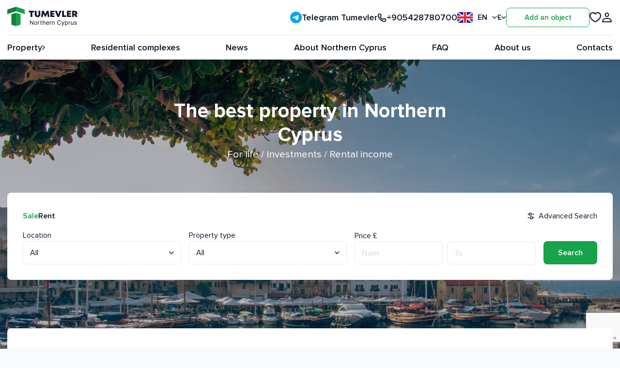

--- FILE ---
content_type: text/html; charset=utf-8
request_url: https://www.google.com/recaptcha/api2/anchor?ar=1&k=6Lf13x8oAAAAAJvAkgNfqH9gXPVdE6KsHCAvOYNO&co=aHR0cHM6Ly90dW1ldmxlci5jb206NDQz&hl=en&v=N67nZn4AqZkNcbeMu4prBgzg&size=invisible&anchor-ms=20000&execute-ms=30000&cb=uqnj6coehnkf
body_size: 48918
content:
<!DOCTYPE HTML><html dir="ltr" lang="en"><head><meta http-equiv="Content-Type" content="text/html; charset=UTF-8">
<meta http-equiv="X-UA-Compatible" content="IE=edge">
<title>reCAPTCHA</title>
<style type="text/css">
/* cyrillic-ext */
@font-face {
  font-family: 'Roboto';
  font-style: normal;
  font-weight: 400;
  font-stretch: 100%;
  src: url(//fonts.gstatic.com/s/roboto/v48/KFO7CnqEu92Fr1ME7kSn66aGLdTylUAMa3GUBHMdazTgWw.woff2) format('woff2');
  unicode-range: U+0460-052F, U+1C80-1C8A, U+20B4, U+2DE0-2DFF, U+A640-A69F, U+FE2E-FE2F;
}
/* cyrillic */
@font-face {
  font-family: 'Roboto';
  font-style: normal;
  font-weight: 400;
  font-stretch: 100%;
  src: url(//fonts.gstatic.com/s/roboto/v48/KFO7CnqEu92Fr1ME7kSn66aGLdTylUAMa3iUBHMdazTgWw.woff2) format('woff2');
  unicode-range: U+0301, U+0400-045F, U+0490-0491, U+04B0-04B1, U+2116;
}
/* greek-ext */
@font-face {
  font-family: 'Roboto';
  font-style: normal;
  font-weight: 400;
  font-stretch: 100%;
  src: url(//fonts.gstatic.com/s/roboto/v48/KFO7CnqEu92Fr1ME7kSn66aGLdTylUAMa3CUBHMdazTgWw.woff2) format('woff2');
  unicode-range: U+1F00-1FFF;
}
/* greek */
@font-face {
  font-family: 'Roboto';
  font-style: normal;
  font-weight: 400;
  font-stretch: 100%;
  src: url(//fonts.gstatic.com/s/roboto/v48/KFO7CnqEu92Fr1ME7kSn66aGLdTylUAMa3-UBHMdazTgWw.woff2) format('woff2');
  unicode-range: U+0370-0377, U+037A-037F, U+0384-038A, U+038C, U+038E-03A1, U+03A3-03FF;
}
/* math */
@font-face {
  font-family: 'Roboto';
  font-style: normal;
  font-weight: 400;
  font-stretch: 100%;
  src: url(//fonts.gstatic.com/s/roboto/v48/KFO7CnqEu92Fr1ME7kSn66aGLdTylUAMawCUBHMdazTgWw.woff2) format('woff2');
  unicode-range: U+0302-0303, U+0305, U+0307-0308, U+0310, U+0312, U+0315, U+031A, U+0326-0327, U+032C, U+032F-0330, U+0332-0333, U+0338, U+033A, U+0346, U+034D, U+0391-03A1, U+03A3-03A9, U+03B1-03C9, U+03D1, U+03D5-03D6, U+03F0-03F1, U+03F4-03F5, U+2016-2017, U+2034-2038, U+203C, U+2040, U+2043, U+2047, U+2050, U+2057, U+205F, U+2070-2071, U+2074-208E, U+2090-209C, U+20D0-20DC, U+20E1, U+20E5-20EF, U+2100-2112, U+2114-2115, U+2117-2121, U+2123-214F, U+2190, U+2192, U+2194-21AE, U+21B0-21E5, U+21F1-21F2, U+21F4-2211, U+2213-2214, U+2216-22FF, U+2308-230B, U+2310, U+2319, U+231C-2321, U+2336-237A, U+237C, U+2395, U+239B-23B7, U+23D0, U+23DC-23E1, U+2474-2475, U+25AF, U+25B3, U+25B7, U+25BD, U+25C1, U+25CA, U+25CC, U+25FB, U+266D-266F, U+27C0-27FF, U+2900-2AFF, U+2B0E-2B11, U+2B30-2B4C, U+2BFE, U+3030, U+FF5B, U+FF5D, U+1D400-1D7FF, U+1EE00-1EEFF;
}
/* symbols */
@font-face {
  font-family: 'Roboto';
  font-style: normal;
  font-weight: 400;
  font-stretch: 100%;
  src: url(//fonts.gstatic.com/s/roboto/v48/KFO7CnqEu92Fr1ME7kSn66aGLdTylUAMaxKUBHMdazTgWw.woff2) format('woff2');
  unicode-range: U+0001-000C, U+000E-001F, U+007F-009F, U+20DD-20E0, U+20E2-20E4, U+2150-218F, U+2190, U+2192, U+2194-2199, U+21AF, U+21E6-21F0, U+21F3, U+2218-2219, U+2299, U+22C4-22C6, U+2300-243F, U+2440-244A, U+2460-24FF, U+25A0-27BF, U+2800-28FF, U+2921-2922, U+2981, U+29BF, U+29EB, U+2B00-2BFF, U+4DC0-4DFF, U+FFF9-FFFB, U+10140-1018E, U+10190-1019C, U+101A0, U+101D0-101FD, U+102E0-102FB, U+10E60-10E7E, U+1D2C0-1D2D3, U+1D2E0-1D37F, U+1F000-1F0FF, U+1F100-1F1AD, U+1F1E6-1F1FF, U+1F30D-1F30F, U+1F315, U+1F31C, U+1F31E, U+1F320-1F32C, U+1F336, U+1F378, U+1F37D, U+1F382, U+1F393-1F39F, U+1F3A7-1F3A8, U+1F3AC-1F3AF, U+1F3C2, U+1F3C4-1F3C6, U+1F3CA-1F3CE, U+1F3D4-1F3E0, U+1F3ED, U+1F3F1-1F3F3, U+1F3F5-1F3F7, U+1F408, U+1F415, U+1F41F, U+1F426, U+1F43F, U+1F441-1F442, U+1F444, U+1F446-1F449, U+1F44C-1F44E, U+1F453, U+1F46A, U+1F47D, U+1F4A3, U+1F4B0, U+1F4B3, U+1F4B9, U+1F4BB, U+1F4BF, U+1F4C8-1F4CB, U+1F4D6, U+1F4DA, U+1F4DF, U+1F4E3-1F4E6, U+1F4EA-1F4ED, U+1F4F7, U+1F4F9-1F4FB, U+1F4FD-1F4FE, U+1F503, U+1F507-1F50B, U+1F50D, U+1F512-1F513, U+1F53E-1F54A, U+1F54F-1F5FA, U+1F610, U+1F650-1F67F, U+1F687, U+1F68D, U+1F691, U+1F694, U+1F698, U+1F6AD, U+1F6B2, U+1F6B9-1F6BA, U+1F6BC, U+1F6C6-1F6CF, U+1F6D3-1F6D7, U+1F6E0-1F6EA, U+1F6F0-1F6F3, U+1F6F7-1F6FC, U+1F700-1F7FF, U+1F800-1F80B, U+1F810-1F847, U+1F850-1F859, U+1F860-1F887, U+1F890-1F8AD, U+1F8B0-1F8BB, U+1F8C0-1F8C1, U+1F900-1F90B, U+1F93B, U+1F946, U+1F984, U+1F996, U+1F9E9, U+1FA00-1FA6F, U+1FA70-1FA7C, U+1FA80-1FA89, U+1FA8F-1FAC6, U+1FACE-1FADC, U+1FADF-1FAE9, U+1FAF0-1FAF8, U+1FB00-1FBFF;
}
/* vietnamese */
@font-face {
  font-family: 'Roboto';
  font-style: normal;
  font-weight: 400;
  font-stretch: 100%;
  src: url(//fonts.gstatic.com/s/roboto/v48/KFO7CnqEu92Fr1ME7kSn66aGLdTylUAMa3OUBHMdazTgWw.woff2) format('woff2');
  unicode-range: U+0102-0103, U+0110-0111, U+0128-0129, U+0168-0169, U+01A0-01A1, U+01AF-01B0, U+0300-0301, U+0303-0304, U+0308-0309, U+0323, U+0329, U+1EA0-1EF9, U+20AB;
}
/* latin-ext */
@font-face {
  font-family: 'Roboto';
  font-style: normal;
  font-weight: 400;
  font-stretch: 100%;
  src: url(//fonts.gstatic.com/s/roboto/v48/KFO7CnqEu92Fr1ME7kSn66aGLdTylUAMa3KUBHMdazTgWw.woff2) format('woff2');
  unicode-range: U+0100-02BA, U+02BD-02C5, U+02C7-02CC, U+02CE-02D7, U+02DD-02FF, U+0304, U+0308, U+0329, U+1D00-1DBF, U+1E00-1E9F, U+1EF2-1EFF, U+2020, U+20A0-20AB, U+20AD-20C0, U+2113, U+2C60-2C7F, U+A720-A7FF;
}
/* latin */
@font-face {
  font-family: 'Roboto';
  font-style: normal;
  font-weight: 400;
  font-stretch: 100%;
  src: url(//fonts.gstatic.com/s/roboto/v48/KFO7CnqEu92Fr1ME7kSn66aGLdTylUAMa3yUBHMdazQ.woff2) format('woff2');
  unicode-range: U+0000-00FF, U+0131, U+0152-0153, U+02BB-02BC, U+02C6, U+02DA, U+02DC, U+0304, U+0308, U+0329, U+2000-206F, U+20AC, U+2122, U+2191, U+2193, U+2212, U+2215, U+FEFF, U+FFFD;
}
/* cyrillic-ext */
@font-face {
  font-family: 'Roboto';
  font-style: normal;
  font-weight: 500;
  font-stretch: 100%;
  src: url(//fonts.gstatic.com/s/roboto/v48/KFO7CnqEu92Fr1ME7kSn66aGLdTylUAMa3GUBHMdazTgWw.woff2) format('woff2');
  unicode-range: U+0460-052F, U+1C80-1C8A, U+20B4, U+2DE0-2DFF, U+A640-A69F, U+FE2E-FE2F;
}
/* cyrillic */
@font-face {
  font-family: 'Roboto';
  font-style: normal;
  font-weight: 500;
  font-stretch: 100%;
  src: url(//fonts.gstatic.com/s/roboto/v48/KFO7CnqEu92Fr1ME7kSn66aGLdTylUAMa3iUBHMdazTgWw.woff2) format('woff2');
  unicode-range: U+0301, U+0400-045F, U+0490-0491, U+04B0-04B1, U+2116;
}
/* greek-ext */
@font-face {
  font-family: 'Roboto';
  font-style: normal;
  font-weight: 500;
  font-stretch: 100%;
  src: url(//fonts.gstatic.com/s/roboto/v48/KFO7CnqEu92Fr1ME7kSn66aGLdTylUAMa3CUBHMdazTgWw.woff2) format('woff2');
  unicode-range: U+1F00-1FFF;
}
/* greek */
@font-face {
  font-family: 'Roboto';
  font-style: normal;
  font-weight: 500;
  font-stretch: 100%;
  src: url(//fonts.gstatic.com/s/roboto/v48/KFO7CnqEu92Fr1ME7kSn66aGLdTylUAMa3-UBHMdazTgWw.woff2) format('woff2');
  unicode-range: U+0370-0377, U+037A-037F, U+0384-038A, U+038C, U+038E-03A1, U+03A3-03FF;
}
/* math */
@font-face {
  font-family: 'Roboto';
  font-style: normal;
  font-weight: 500;
  font-stretch: 100%;
  src: url(//fonts.gstatic.com/s/roboto/v48/KFO7CnqEu92Fr1ME7kSn66aGLdTylUAMawCUBHMdazTgWw.woff2) format('woff2');
  unicode-range: U+0302-0303, U+0305, U+0307-0308, U+0310, U+0312, U+0315, U+031A, U+0326-0327, U+032C, U+032F-0330, U+0332-0333, U+0338, U+033A, U+0346, U+034D, U+0391-03A1, U+03A3-03A9, U+03B1-03C9, U+03D1, U+03D5-03D6, U+03F0-03F1, U+03F4-03F5, U+2016-2017, U+2034-2038, U+203C, U+2040, U+2043, U+2047, U+2050, U+2057, U+205F, U+2070-2071, U+2074-208E, U+2090-209C, U+20D0-20DC, U+20E1, U+20E5-20EF, U+2100-2112, U+2114-2115, U+2117-2121, U+2123-214F, U+2190, U+2192, U+2194-21AE, U+21B0-21E5, U+21F1-21F2, U+21F4-2211, U+2213-2214, U+2216-22FF, U+2308-230B, U+2310, U+2319, U+231C-2321, U+2336-237A, U+237C, U+2395, U+239B-23B7, U+23D0, U+23DC-23E1, U+2474-2475, U+25AF, U+25B3, U+25B7, U+25BD, U+25C1, U+25CA, U+25CC, U+25FB, U+266D-266F, U+27C0-27FF, U+2900-2AFF, U+2B0E-2B11, U+2B30-2B4C, U+2BFE, U+3030, U+FF5B, U+FF5D, U+1D400-1D7FF, U+1EE00-1EEFF;
}
/* symbols */
@font-face {
  font-family: 'Roboto';
  font-style: normal;
  font-weight: 500;
  font-stretch: 100%;
  src: url(//fonts.gstatic.com/s/roboto/v48/KFO7CnqEu92Fr1ME7kSn66aGLdTylUAMaxKUBHMdazTgWw.woff2) format('woff2');
  unicode-range: U+0001-000C, U+000E-001F, U+007F-009F, U+20DD-20E0, U+20E2-20E4, U+2150-218F, U+2190, U+2192, U+2194-2199, U+21AF, U+21E6-21F0, U+21F3, U+2218-2219, U+2299, U+22C4-22C6, U+2300-243F, U+2440-244A, U+2460-24FF, U+25A0-27BF, U+2800-28FF, U+2921-2922, U+2981, U+29BF, U+29EB, U+2B00-2BFF, U+4DC0-4DFF, U+FFF9-FFFB, U+10140-1018E, U+10190-1019C, U+101A0, U+101D0-101FD, U+102E0-102FB, U+10E60-10E7E, U+1D2C0-1D2D3, U+1D2E0-1D37F, U+1F000-1F0FF, U+1F100-1F1AD, U+1F1E6-1F1FF, U+1F30D-1F30F, U+1F315, U+1F31C, U+1F31E, U+1F320-1F32C, U+1F336, U+1F378, U+1F37D, U+1F382, U+1F393-1F39F, U+1F3A7-1F3A8, U+1F3AC-1F3AF, U+1F3C2, U+1F3C4-1F3C6, U+1F3CA-1F3CE, U+1F3D4-1F3E0, U+1F3ED, U+1F3F1-1F3F3, U+1F3F5-1F3F7, U+1F408, U+1F415, U+1F41F, U+1F426, U+1F43F, U+1F441-1F442, U+1F444, U+1F446-1F449, U+1F44C-1F44E, U+1F453, U+1F46A, U+1F47D, U+1F4A3, U+1F4B0, U+1F4B3, U+1F4B9, U+1F4BB, U+1F4BF, U+1F4C8-1F4CB, U+1F4D6, U+1F4DA, U+1F4DF, U+1F4E3-1F4E6, U+1F4EA-1F4ED, U+1F4F7, U+1F4F9-1F4FB, U+1F4FD-1F4FE, U+1F503, U+1F507-1F50B, U+1F50D, U+1F512-1F513, U+1F53E-1F54A, U+1F54F-1F5FA, U+1F610, U+1F650-1F67F, U+1F687, U+1F68D, U+1F691, U+1F694, U+1F698, U+1F6AD, U+1F6B2, U+1F6B9-1F6BA, U+1F6BC, U+1F6C6-1F6CF, U+1F6D3-1F6D7, U+1F6E0-1F6EA, U+1F6F0-1F6F3, U+1F6F7-1F6FC, U+1F700-1F7FF, U+1F800-1F80B, U+1F810-1F847, U+1F850-1F859, U+1F860-1F887, U+1F890-1F8AD, U+1F8B0-1F8BB, U+1F8C0-1F8C1, U+1F900-1F90B, U+1F93B, U+1F946, U+1F984, U+1F996, U+1F9E9, U+1FA00-1FA6F, U+1FA70-1FA7C, U+1FA80-1FA89, U+1FA8F-1FAC6, U+1FACE-1FADC, U+1FADF-1FAE9, U+1FAF0-1FAF8, U+1FB00-1FBFF;
}
/* vietnamese */
@font-face {
  font-family: 'Roboto';
  font-style: normal;
  font-weight: 500;
  font-stretch: 100%;
  src: url(//fonts.gstatic.com/s/roboto/v48/KFO7CnqEu92Fr1ME7kSn66aGLdTylUAMa3OUBHMdazTgWw.woff2) format('woff2');
  unicode-range: U+0102-0103, U+0110-0111, U+0128-0129, U+0168-0169, U+01A0-01A1, U+01AF-01B0, U+0300-0301, U+0303-0304, U+0308-0309, U+0323, U+0329, U+1EA0-1EF9, U+20AB;
}
/* latin-ext */
@font-face {
  font-family: 'Roboto';
  font-style: normal;
  font-weight: 500;
  font-stretch: 100%;
  src: url(//fonts.gstatic.com/s/roboto/v48/KFO7CnqEu92Fr1ME7kSn66aGLdTylUAMa3KUBHMdazTgWw.woff2) format('woff2');
  unicode-range: U+0100-02BA, U+02BD-02C5, U+02C7-02CC, U+02CE-02D7, U+02DD-02FF, U+0304, U+0308, U+0329, U+1D00-1DBF, U+1E00-1E9F, U+1EF2-1EFF, U+2020, U+20A0-20AB, U+20AD-20C0, U+2113, U+2C60-2C7F, U+A720-A7FF;
}
/* latin */
@font-face {
  font-family: 'Roboto';
  font-style: normal;
  font-weight: 500;
  font-stretch: 100%;
  src: url(//fonts.gstatic.com/s/roboto/v48/KFO7CnqEu92Fr1ME7kSn66aGLdTylUAMa3yUBHMdazQ.woff2) format('woff2');
  unicode-range: U+0000-00FF, U+0131, U+0152-0153, U+02BB-02BC, U+02C6, U+02DA, U+02DC, U+0304, U+0308, U+0329, U+2000-206F, U+20AC, U+2122, U+2191, U+2193, U+2212, U+2215, U+FEFF, U+FFFD;
}
/* cyrillic-ext */
@font-face {
  font-family: 'Roboto';
  font-style: normal;
  font-weight: 900;
  font-stretch: 100%;
  src: url(//fonts.gstatic.com/s/roboto/v48/KFO7CnqEu92Fr1ME7kSn66aGLdTylUAMa3GUBHMdazTgWw.woff2) format('woff2');
  unicode-range: U+0460-052F, U+1C80-1C8A, U+20B4, U+2DE0-2DFF, U+A640-A69F, U+FE2E-FE2F;
}
/* cyrillic */
@font-face {
  font-family: 'Roboto';
  font-style: normal;
  font-weight: 900;
  font-stretch: 100%;
  src: url(//fonts.gstatic.com/s/roboto/v48/KFO7CnqEu92Fr1ME7kSn66aGLdTylUAMa3iUBHMdazTgWw.woff2) format('woff2');
  unicode-range: U+0301, U+0400-045F, U+0490-0491, U+04B0-04B1, U+2116;
}
/* greek-ext */
@font-face {
  font-family: 'Roboto';
  font-style: normal;
  font-weight: 900;
  font-stretch: 100%;
  src: url(//fonts.gstatic.com/s/roboto/v48/KFO7CnqEu92Fr1ME7kSn66aGLdTylUAMa3CUBHMdazTgWw.woff2) format('woff2');
  unicode-range: U+1F00-1FFF;
}
/* greek */
@font-face {
  font-family: 'Roboto';
  font-style: normal;
  font-weight: 900;
  font-stretch: 100%;
  src: url(//fonts.gstatic.com/s/roboto/v48/KFO7CnqEu92Fr1ME7kSn66aGLdTylUAMa3-UBHMdazTgWw.woff2) format('woff2');
  unicode-range: U+0370-0377, U+037A-037F, U+0384-038A, U+038C, U+038E-03A1, U+03A3-03FF;
}
/* math */
@font-face {
  font-family: 'Roboto';
  font-style: normal;
  font-weight: 900;
  font-stretch: 100%;
  src: url(//fonts.gstatic.com/s/roboto/v48/KFO7CnqEu92Fr1ME7kSn66aGLdTylUAMawCUBHMdazTgWw.woff2) format('woff2');
  unicode-range: U+0302-0303, U+0305, U+0307-0308, U+0310, U+0312, U+0315, U+031A, U+0326-0327, U+032C, U+032F-0330, U+0332-0333, U+0338, U+033A, U+0346, U+034D, U+0391-03A1, U+03A3-03A9, U+03B1-03C9, U+03D1, U+03D5-03D6, U+03F0-03F1, U+03F4-03F5, U+2016-2017, U+2034-2038, U+203C, U+2040, U+2043, U+2047, U+2050, U+2057, U+205F, U+2070-2071, U+2074-208E, U+2090-209C, U+20D0-20DC, U+20E1, U+20E5-20EF, U+2100-2112, U+2114-2115, U+2117-2121, U+2123-214F, U+2190, U+2192, U+2194-21AE, U+21B0-21E5, U+21F1-21F2, U+21F4-2211, U+2213-2214, U+2216-22FF, U+2308-230B, U+2310, U+2319, U+231C-2321, U+2336-237A, U+237C, U+2395, U+239B-23B7, U+23D0, U+23DC-23E1, U+2474-2475, U+25AF, U+25B3, U+25B7, U+25BD, U+25C1, U+25CA, U+25CC, U+25FB, U+266D-266F, U+27C0-27FF, U+2900-2AFF, U+2B0E-2B11, U+2B30-2B4C, U+2BFE, U+3030, U+FF5B, U+FF5D, U+1D400-1D7FF, U+1EE00-1EEFF;
}
/* symbols */
@font-face {
  font-family: 'Roboto';
  font-style: normal;
  font-weight: 900;
  font-stretch: 100%;
  src: url(//fonts.gstatic.com/s/roboto/v48/KFO7CnqEu92Fr1ME7kSn66aGLdTylUAMaxKUBHMdazTgWw.woff2) format('woff2');
  unicode-range: U+0001-000C, U+000E-001F, U+007F-009F, U+20DD-20E0, U+20E2-20E4, U+2150-218F, U+2190, U+2192, U+2194-2199, U+21AF, U+21E6-21F0, U+21F3, U+2218-2219, U+2299, U+22C4-22C6, U+2300-243F, U+2440-244A, U+2460-24FF, U+25A0-27BF, U+2800-28FF, U+2921-2922, U+2981, U+29BF, U+29EB, U+2B00-2BFF, U+4DC0-4DFF, U+FFF9-FFFB, U+10140-1018E, U+10190-1019C, U+101A0, U+101D0-101FD, U+102E0-102FB, U+10E60-10E7E, U+1D2C0-1D2D3, U+1D2E0-1D37F, U+1F000-1F0FF, U+1F100-1F1AD, U+1F1E6-1F1FF, U+1F30D-1F30F, U+1F315, U+1F31C, U+1F31E, U+1F320-1F32C, U+1F336, U+1F378, U+1F37D, U+1F382, U+1F393-1F39F, U+1F3A7-1F3A8, U+1F3AC-1F3AF, U+1F3C2, U+1F3C4-1F3C6, U+1F3CA-1F3CE, U+1F3D4-1F3E0, U+1F3ED, U+1F3F1-1F3F3, U+1F3F5-1F3F7, U+1F408, U+1F415, U+1F41F, U+1F426, U+1F43F, U+1F441-1F442, U+1F444, U+1F446-1F449, U+1F44C-1F44E, U+1F453, U+1F46A, U+1F47D, U+1F4A3, U+1F4B0, U+1F4B3, U+1F4B9, U+1F4BB, U+1F4BF, U+1F4C8-1F4CB, U+1F4D6, U+1F4DA, U+1F4DF, U+1F4E3-1F4E6, U+1F4EA-1F4ED, U+1F4F7, U+1F4F9-1F4FB, U+1F4FD-1F4FE, U+1F503, U+1F507-1F50B, U+1F50D, U+1F512-1F513, U+1F53E-1F54A, U+1F54F-1F5FA, U+1F610, U+1F650-1F67F, U+1F687, U+1F68D, U+1F691, U+1F694, U+1F698, U+1F6AD, U+1F6B2, U+1F6B9-1F6BA, U+1F6BC, U+1F6C6-1F6CF, U+1F6D3-1F6D7, U+1F6E0-1F6EA, U+1F6F0-1F6F3, U+1F6F7-1F6FC, U+1F700-1F7FF, U+1F800-1F80B, U+1F810-1F847, U+1F850-1F859, U+1F860-1F887, U+1F890-1F8AD, U+1F8B0-1F8BB, U+1F8C0-1F8C1, U+1F900-1F90B, U+1F93B, U+1F946, U+1F984, U+1F996, U+1F9E9, U+1FA00-1FA6F, U+1FA70-1FA7C, U+1FA80-1FA89, U+1FA8F-1FAC6, U+1FACE-1FADC, U+1FADF-1FAE9, U+1FAF0-1FAF8, U+1FB00-1FBFF;
}
/* vietnamese */
@font-face {
  font-family: 'Roboto';
  font-style: normal;
  font-weight: 900;
  font-stretch: 100%;
  src: url(//fonts.gstatic.com/s/roboto/v48/KFO7CnqEu92Fr1ME7kSn66aGLdTylUAMa3OUBHMdazTgWw.woff2) format('woff2');
  unicode-range: U+0102-0103, U+0110-0111, U+0128-0129, U+0168-0169, U+01A0-01A1, U+01AF-01B0, U+0300-0301, U+0303-0304, U+0308-0309, U+0323, U+0329, U+1EA0-1EF9, U+20AB;
}
/* latin-ext */
@font-face {
  font-family: 'Roboto';
  font-style: normal;
  font-weight: 900;
  font-stretch: 100%;
  src: url(//fonts.gstatic.com/s/roboto/v48/KFO7CnqEu92Fr1ME7kSn66aGLdTylUAMa3KUBHMdazTgWw.woff2) format('woff2');
  unicode-range: U+0100-02BA, U+02BD-02C5, U+02C7-02CC, U+02CE-02D7, U+02DD-02FF, U+0304, U+0308, U+0329, U+1D00-1DBF, U+1E00-1E9F, U+1EF2-1EFF, U+2020, U+20A0-20AB, U+20AD-20C0, U+2113, U+2C60-2C7F, U+A720-A7FF;
}
/* latin */
@font-face {
  font-family: 'Roboto';
  font-style: normal;
  font-weight: 900;
  font-stretch: 100%;
  src: url(//fonts.gstatic.com/s/roboto/v48/KFO7CnqEu92Fr1ME7kSn66aGLdTylUAMa3yUBHMdazQ.woff2) format('woff2');
  unicode-range: U+0000-00FF, U+0131, U+0152-0153, U+02BB-02BC, U+02C6, U+02DA, U+02DC, U+0304, U+0308, U+0329, U+2000-206F, U+20AC, U+2122, U+2191, U+2193, U+2212, U+2215, U+FEFF, U+FFFD;
}

</style>
<link rel="stylesheet" type="text/css" href="https://www.gstatic.com/recaptcha/releases/N67nZn4AqZkNcbeMu4prBgzg/styles__ltr.css">
<script nonce="hPYBjUdVmP6ThjU1qpB0_g" type="text/javascript">window['__recaptcha_api'] = 'https://www.google.com/recaptcha/api2/';</script>
<script type="text/javascript" src="https://www.gstatic.com/recaptcha/releases/N67nZn4AqZkNcbeMu4prBgzg/recaptcha__en.js" nonce="hPYBjUdVmP6ThjU1qpB0_g">
      
    </script></head>
<body><div id="rc-anchor-alert" class="rc-anchor-alert"></div>
<input type="hidden" id="recaptcha-token" value="[base64]">
<script type="text/javascript" nonce="hPYBjUdVmP6ThjU1qpB0_g">
      recaptcha.anchor.Main.init("[\x22ainput\x22,[\x22bgdata\x22,\x22\x22,\[base64]/[base64]/[base64]/[base64]/[base64]/UltsKytdPUU6KEU8MjA0OD9SW2wrK109RT4+NnwxOTI6KChFJjY0NTEyKT09NTUyOTYmJk0rMTxjLmxlbmd0aCYmKGMuY2hhckNvZGVBdChNKzEpJjY0NTEyKT09NTYzMjA/[base64]/[base64]/[base64]/[base64]/[base64]/[base64]/[base64]\x22,\[base64]\\u003d\\u003d\x22,\x22TcOww7XCicO7FsOdwrnDlXk2G8KdEVTChGQiw6bDqzzCj3k9R8O2w4UCw7nCoFNtDQ/DlsKmw6wLEMKSw7fDv8OdWMOdwoAYcTXCiVbDiSRsw5TComJaQcKNO37DqQ99w5BlesKfLcK0OcKySFoMwow2wpN/w5U0w4Rlw6fDjRMpf3YlMsKGw6B4OsOGwqTDh8OwIsK5w7rDr0FEHcOiZMKRT3DCqB5kwoR8w57CoWp2TAFCw4PCg2AswoNfA8OPFMOkBSgxCyBqwp7CjWB3wo/CkVfCu1fDu8K2XUjCkE9WEMO1w7F+w504HsOxKlsYRsO6V8KYw6xew5cvNi1ha8O1w4LCncOxL8KhAi/CqsKaIcKMwp3DjcOfw4YYw6fDrMO2wqp8Nioxwo3DtsOnTU3DpcO8TcOQwoU0UMOSU1NZQxzDm8K7asK0wqfCkMOtWm/CgRjDr2nCpxxiX8OAKsOrwozDj8OWwq9ewqp4ZnhuOsOEwo0RMcOxSwPCjsKEbkLDpjcHVGtkNVzCscKewpQvKBzCicKCW27Djg/[base64]/wrPDjMOJwr7CtFZob8K5TUg5csOVw65EwoxmO3DDhRRTw4Jlw5PCmsKzw6cWA8ODwrHCl8O/CVvCocKvw7sow5xew40eIMKkw45tw4N/BgPDux7CucK/w6Utw4oSw53Cj8KBD8KbXzrDqMOCFsOICXrCmsKDJBDDtmdkfRPDtAHDu1k8QcOFGcK1wonDssK0XsK0wro7w6EQUmE0wrEhw5DCg8O7YsKLw6M4wrY9BMKNwqXCjcOLwqcSHcK/w55mwp3ChXjCtsO5w4jCi8K/w4hpNMKcV8KuwqjDrBXCvMKgwrEwAgsQfXbCt8K9QnwDMMKIYGnCi8Ohwp7DnwcFw6/[base64]/DkEfDpsKJS8Odw4wmdsOFa8O5w7xgw4kkwovCocKVRC7DqQLCjxADwrrCilvCusO/[base64]/CiMOIYHMaXcK9wpnCmxR0wq3CpivCgSkMwrVhPDQwwpLCq2ZnICbCvARbw5vCnXvCplM1w55QDsO/w43DrTXDnMKQw6UPw7bCjG4NwoF/b8OPSMOYbcKtYF/[base64]/DjsORQ8KCJ8OZw53DpyIZw4TChMKWA8OCASbDl3c0wprDucKiwqTDtMKuw6dAIcOEw4QXEMKwGXgywpzDtycMSV0EHmDDlmnDkR1uIg/CscO+w4lNf8K2ADhIw45mfsK7wrJyw5vCp3AAa8OLwohyTcK7wr9beGN6w40pwoMfwpTDm8KWwpLCil86wpcaw47CmFtpE8Oywp1VesKvYUPCvAHCsxhSd8OcWlLDhFFZAcOuecKFw4/CukfCuX0bw6IRwrFiwrBhw5PCk8O4w4LCgcK8ejvDniEyRV9QChpZwpBbwp51wrBHw7pbBBnDpijCn8K2woMSw6J+w6rCpEcbw47ChhrDh8OQw6rCiFXDqz3DssOYBxVcKcOvw74nwrPCncOQw4svwqRWw4A3AsOJwp/[base64]/YRvDoMO8wqY+AMKnBClkw4Ezw7XDncO8NhXDqmHDuMKnPk0Pw7jCosKhw5vCvcOxwpPCiVMEwpPClB3ChsOpFFRIax8mwrTClMOkw5LCjcK0w58VWiRFe24kwr7CsWTDhlrCgsO+w73DpcKHZF7Dp0bCqcOhw7/DjcKjwr8qPy7CoCw5InrCr8O/EE3CjXbCqsO7wovCkmIRVGtKw47DoV/CmD50H35Qw6HDmiFKRjhINsKNQMOcLj3DvMK8cMO7w58vTnpCwp/CgcOjDcKQKAQlNsOhw63CiRbCk1gVw6HDn8OKwqXCt8O9w5zCqsKqw74rw73CtMOGfsKMwqzDoDohwoo2c0LCocKXw5HDlsKFAsKeT3vDk8OBezTDk2/DosKfw4A1KsKQw5zDr2nCmcKeNAxdD8K2asO/[base64]/[base64]/H8Kgw6pew7UmXAvDpsOXwrPDoCRDw5DCn0ESw6TDjUs+wovDh1x0wqJkKW/CkkTDmsKEwobCqcKywo9/w5PCqcKCfVvDlsONUsKgwoxnwpcsw4HCjTEIwqMiwqjDkTFAw4TCr8OqwrppbwzDlScjw6bCj0XDk13DtsO/[base64]/[base64]/Ci07CjU4aw6BYbsOxMMONw7fDvkd+AMOhw6bCq2IxwoDCrMK1wrNyw4HDlsKEU23DicOTR01/[base64]/CnsO4w5bCiMOAGBjCshDDlylfwpgZwoPCgMK6T2jDlxXCmcOuMm/CpMO4wpVFBMO4w4krwoUPRUl6TMONMnTCscKiwr1Uw6bDu8Ktw4oqXzXDkUbDoA80wqtkwp44G1ktw7UKJCjDuSBRw4HDrMKUD0pWwo85wpYWw4XCrzvCrBfDlsOAwqzDlcO7GBdMNsOswr/DjXXDonEYesOLBcOrw78yKsOdwoLCqcKYwrDDncOVMCgDNjPCjwTCkMOSwoLDlgAKw6rDlcOGG17CqMKuccOnFsO4wqPDsQ/[base64]/DisOUwpgEw5lnwrfDmhbCisKhwqRlwqfCnTzClsOOMj8fAl/DhsOtXgURw6vDviLCpsOEw5hMNlgYwoISB8KPRsO6w4IIwqcGRMKCw5nDoMKVEcKKwp81AQbDuygfAcKIJAfCsG42wr7CvmMJw5gEFMK/X27CkQrDqsO5YlbDhHogw50QdcKVE8O3Wkc8QHTCg3fCgsK5fGXCiGnDvmRXBcK6w4sQw6PDj8KTVCxJXDEzMsK9wozDusOpw4fDolxhw5dXQ0vCisOCN3bDqsOvwoUzc8KnwqzCt0M5Z8KrRV7DqgLDhsKTUAFkw49MenrDqjoCwq/CvybCoB1Dw4JrwqvDtyYoVMK7XcKNwqMRwqouwrcJwp3DkcKuwqjCoz3DmsORHgjDscOuDsK2aW/[base64]/DmEvDmMKRXQ/CjcKkw5s0PMOOwqjDlMKnw5rCisKUwp3CsEHCv3TDksO9cHfCkcOgUzXDtsO1wpbDt1DDl8KHQwHCisKkPMK/[base64]/ClMOMw7YPXBXClBHCr8Kjw7DCpAoKwqI7VsOtw6XCksO2w4/[base64]/Ctx/Dl8OFT1g8woQ5wooQwohyDUM0wpJ+w53ClXxWGcOqYcKmwoFJXVc6HAzCuTUfwrLDgF3DgcKUNG/DlsOxdcOKw57DrcOHGcO0NcO8BHPCtMKxLyBmw7EgGMKqOcOwwojDthYKKXDDiw4pw61owpYhSikpA8KkfsOZwrdCw6I/w7JsfcKVwq45w5N0Y8OLCsKBwqcmw5HCucOOFApSOCrCksOKwrzDl8Orw4/Du8K6wrhgFknDqsO7XcKXw6/[base64]/I3bDgjYzwr3Cs8Kyw6XCqcK7w4VIX10oF0d0aSbDpcOtcxIlwozCvwDCg1ElwoMLw6M9wofDpcOowrsnw67CusKQwq7DuTPDuDPDsRNQwqh5HWbCuMOLw6jCs8Kfw4jCnMO8csK6esOVw4vCvF7Ci8K9woIKwoLCuX5fw7PDnMK/[base64]/wrnChQLDkUrDunPDksKlEyXDqMKnw5rDkVgMwpMsf8KfwpJWKsK6a8OQw5jCgcOsNx/CtsKcw50Tw7djw53ChzNFZGHDqMOnw7LDnDkvScOAwqPClsKCahfDmsOww6F4CcO8w78jNsK5w7ESFcKwSzPCtcK8AsOlc1PDh09hwqQ1b1LCt8KiwrfDrsOYwpXCusOrQUYXwofCjMKxw4YYFyfDosOPPUXDqcO/FmvCncOkwocMfsKaMsOXwocRGkHDiMK4wrDDsCXCmMOBw5/CpCnDnMKowrUXD3FxCnECwoXDvcK0bXbCqlI/bsOEwqx9wqY3wqQCCzDCiMOyDl/CtMKtLMOsw7HDuyxjw6PDvkRkwrZ2wo/DqiHDu8Ohwo5xPMKOwrnDk8OZwoLCtcK7wp9mPh/DpnxXasKuw6jCm8K5w7HDqsKCw7LCocK3BsOoaEHCusORwpg9JgV0OsOSFknCtMKmw5DCm8OqecKRwo/DrlbCk8OUwoPCgBR+woDCsMO4JMOcKsKVf1hKS8KvSwxZEArCh2NIw6h/AQl5CMORw4rDnnPDolzDt8OiA8OOaMOHwpHCgcKewq7CpQIIw6x0w7N1TH0LwrvDpMKxG2kzScOIwrV9RMKlwq/CrzHDlMKONsKNasKSeMKMBsKLw6IUwqdTw7NMw4IMwr1IbBXDr1TCvi9ewrN/w4BXfxLChMOww4HCuMOwIzfDly/DvsKTwo7CmBAUw6rDicKyGMKpZsO7w6/[base64]/[base64]/DqsOKVGNhw7/CmErDlsKfw77CuD/DkmvCh8KIDmtPNcKLw4IfDmzDjcK+wq0HNC/Cr8OjSsKSWF8XE8K2Ly85DsKDVsKIIEghbcKMw5HDhMKREsK/YA8EwqfDpREjw6HCowfDtcKlw5gQL1PCs8KjWcKYJcOLd8KyNClXwo0Tw4jCtnvDusOpOE3CgMKEwqbDo8K2LcKADEU+EcKDw5nDuBokbk4RwqXDocOkP8KXMVh/H8KswofDh8Kvw6xBw5bDssKoKSnDhk14fw88X8ONw6Rdwq3Do3zDjMKmDcODWMOhR1hTwq1rVxJDcH4Ewp0Kw7DDusO5OMKIwq7DhF7CrsOyMMOXw5l7w6IBw5ICcl9UWFjCo2hST8O3wqgJSG/[base64]/wqYRw55RSRHCuMO6wpfDuMO7wpXDncKYwqDDm3vDnMKjw4d6wrEHw7TDvBHCtDPCqnsWc8Knwpdvw67CjEvDulbCqWB0BW/[base64]/Dvh3CtsKPw5dLwqLDjS1uGUEzEHxVw7c1w4HCvxjCsiTDuVFlw6g8I20OGxvDmsOrFsO5w4oRJyp/SzbDh8KLbUBlQGBoSMKGS8OMD2h8VSrClsOGF8KJI1pmYhoLWCw/w67DsDlVUMK5w7HCnAHCuCRiw4Y/woEcN1kiw4nDmgLCgFPDnsO+w4lrw6ItVsOYw58QwrnCt8KNO1TDmcO2fMKKNsKgw53DnMOow5TCsg/Dri5UCBnCjiphBWDCocObw5U8w4vDmsKxwozCnTARwp4rHFvDjAolwqjDhT/DukN9wrHDlVrDnBzCpcK8w6UNCMOdN8Kdw4/DucKUeHUEw4DDusKoKBtIaMOyQyjDhDonw4rDvGt0YcOmwoJ6Dh7Dmnt1w7HDiMOPwosnwp1JwrLDn8OkwrkOJ0zCuDhgwpJ7w7zCpcOVa8Kxw6XDlsKrLCRyw5otGcKuGCTDsmp0L2XCtMKjC2bDi8K/w7DDrBBfw63Cm8OGwrI+w6nDgsOOw73CiMOYacKyZHwbFcOgwohWQ3LCnsOwwrfCh0bDpcO3w7PCq8KWFVVSegjCujrCg8KIRyfDiiXDtAvDtMKTw6dSwplXw6jCkcKzwoDCucKjfELDqcKNw5RALwIowo4pO8OhaMK9KMKfwq9xwr/DgMOww4FQUMK9wobDhCYHwrPDtsOVfMKawro0MsOzcMKLDcOWS8ORw4zDlHzDrMK+HsKAQl/Clg3DnkoFwoh9w6bDnm7ConzCm8OVVcOvQTjDoMOlBcK8ScKWG1vCmcK1wprDsUJPD8OETcO9w77Ch2DDnsO/wpfDk8KCXsKZwpfCsMOKw6rCqRAXHsKvesOpAB9NScOhQXnDnD/DjsKkIsKpSsKUw6vClsO8KhTCvsOnwpPCox5Cw4jCrE4/VcO7QjhiwozDswnDp8K3w7rCu8Oiw68oMcONwpjCo8KxDsODwqIgwo3Dq8KUwoXDg8KqEB4bwqFvc3zCul/Ctn7DkjDDqUbDkMOeQC4Uw7bCtVLDtX0pZS/Ck8OiCcOBw7rCq8KzJsKNwq7Do8Kuw7kQaRI8F286Q1wDwp3CicOKw63Dn2k1aQkXwpfDhi9kSsO4XERlTsKkJ1dsDC3Ch8K+wqsBNVPDo2DDmznCmsOOWsKpw4E6dMOjw4bDoGbChDXChyTDrMKSChgNwp1gw53CiVrDlmY1w71idwgjd8OJccO2wo/DpMOVQ3/[base64]/CpcKjNk5pScOdw6jDuCg1w5nCjsKdTcK4w7gBDcKjVDLCk8KkwoXDuBTCkB1swpcTbHlowqDCnRVqw7tCw5HCjsKBw4/CrMOnGRdlw5J/wo4DO8KlR1/CngrCiQZYw6/Cl8KqP8KCOlxwwqttwoPCrAYZdUABJyRIwqfCgcKRe8Oxwq7ClsKgcy4PFhsdO0bDvTLDosOCTlfCiMKjOMK4VsO7w6k8w7swwoDCoRpBLsKcw7IySsO6woPCm8KNK8OHZzrClsK+ATTCkMOCGsO0w4bDnUDCn8OFw4fClk/CngnCgEbDpywywrMJw54ZXMO/wqUrBix8w6fDpnTDssOXS8OpA2rDj8KMw6jCpW8uwrYiS8OYw5sMw7YHBcKRXMOEwrVQBW0DZsKFw5lLf8Kxw5rCpMKCA8K+A8KRwpbCtm53CQ0Pwph/eXDDogzCrEBvwpTDsGJVIsOew5vDocOkwp9gw4DCqk5eIsKMUcKawql8w7PDpsOGwoHCvcK2wr/Dq8K5di/CuiVnbcK7BV5mQcKNO8KIworDr8OBSFjCnV7Dk1/CmD5vwq10w5ARAcORwrTDsUIsIxhGw64yIA1qwrzComlKw54mw5l3wpcwKcKeYDYbwpLDsmHCpcO3wqzDr8OxwpdMPC7ClBokw6fCnMKow4wjw5hdw5TDsGLDr3PCr8OCRcK/wpobTAhWQsK6VsKwZX1LREYFJsOAF8OxVMOlw5hYVjR+wp/CisK4esO+JMOPwrPCmMKGw4LCtGnDn2UBbMKkBMKgI8OMA8OYHsKdw6Y7wrlnwovDt8OCXBtpVsKcw43CnlDDp1B/IsKCBxscFG/DhmYFP0nDkjzDiMOVw4/Cr35gwozDoWFTXxVeV8Ozwp4cwpdbwqd2enXConI1woxcRXjCvzDDrhLDrcKlw7zCnzdiI8OYwpPDhsO1XltVdUdwwpECPMKjwonCu2Ihw5d/REoxwqBBwp3DnyczP2haw7odLsOiVcKuwrzDr8Kvw6p0w4/CkCHDucOawqlHJ8KPw7cpwrhGOw9PwqApccK1JRDDqMOQE8OVecKtEsOaIsO2VjvCi8OZOcOtw5MAOxMIwpXCuxTDqHzDjsOPGDPCr2E3wpJ+NcK2w44yw7NBU8KIMMO8KwEZMi0dw4MvwprDlR7DnG4Kw4DCm8OGTxllTsKiw6rCp2MOw7RBcMOYw5/Ct8K/wqzCixrChnl0JE8mCMOPJ8K0SsKTbMKYwoM/w40MwqhVdcOvw6V5HsOoTjVMccO3wrQgw5bCmlA2DBEVw4lxwo7Dtz9uw4/[base64]/CohlfwoMQwpI4RcKrw6Fmwo/Dm8KjwoE7Z2zCuUzCpMOpehfDrcO5Hw7Cl8KrwqVeI34/YDZpw4tPVsKwEzpsLi1CPMOJAMKdw5IyYA/Du2w+w68twoFew7DDkmjCnsO+Xlg+AcOmT1pWC0bDl31WBsKSw4AVZcKDTUjCuDIocTLDg8Ogw7/[base64]/CuxjDmyvCgSgpwq7CjgvCtEQ1wqsqw6nDry3Cn8KpdcKuworDq8O2w6I+PxNOwq5GGcKywrLCoEHCn8KowrUPwp3CrsOrw5fCgQlcworDlQgYYMOyFTcnwp/DgsOgw63DjRZdY8O5BMO3w4FBfMOoHE0ZwqwMZsOlw5p9w5E5w47DtVkZwq7CgsKWw4DCjMKxLl10VMO2KxXCrU/Dlh1owoLCkcKRwp7DuhLDgsKbNyPDhcOewpXCrMOUMw3ChlzDhA8Hwp3ClMKdJMOZAMOYwpoAw4nDmcOlw7lVw6bCl8KNwqfChnjDlRJnVMO5w54WHEvDk8KKwo3CvcOCwpTCq2/CmcOBw6TCtDHDtcKVw4TDpMK7w4NrSlp3GMKYw6AVwqsncsOkK2gwScKjWGDCgsKScsKJw4TCn3jCgwN5G0dxwr/CjXAdHwnCocKcD3/CjcOyw5R3Z17CpDvCj8OVw5UWw5HDjsOaeSTCm8Odw7w8YMKMwrXDscK6Nw8jd3TDmXURwpFQOMK3J8O3w75zwq8rw5nCjMOnJcKyw75MwqjCncOMwpY5w43CmmzDsMOWEF5rwqTCik04IMKVTMOnwrnCgMOPw5DDt2/CgMK/XkUxw4bCun3Ct2TDklTDjsK6woUNwqfCnMK5wrtyOT5jI8KmbEciwqTCkCVZQRp5ScOKWMKqwpDDozdpwpzDrBpVw6XDgsKRwoZawrPCrlvCv3HCkMKHZMKEN8Ozw6o/wrBXwovCicOlS21uMxvCoMKAw5Bww7jCgCI9w5VVMcKGwr7DqcKUOMKcwqvDgcKHw7EUwpJaYV9HwqEtIxLCq3HCgMOfLGjDk3vDqTcdesO/[base64]/V8O0woFyw5nCg8OIwqcpSyXCvT4GwqRZwokqw4Mmwr0MwpLCisKrwoIAe8ORMDjDhsOuwoV1wofDmEHDp8Ojw7kHDUNkw7bDscKMw7VKDA5ww7bCslnCucOVXsKHw6rCoXNXwodsw5guwqTCrsKaw7FDT37DhDDDoi/Cq8KVWsKwwq48w4DDr8OzCh3Ci07Co3XCu3HDocOUUMOtLcKnbl/[base64]/DhsOECjJDM3liCg5eNlvDtcOBcyglw6dgw64THAg4wrjDuMKXFFJQfMOQAURmJnIPJMK/WsOwMsOVIcO/[base64]/DmMO8w5EHw7leSU7DjcKuwoE/w7N8CcKxw5LCv8OqwpvCtDdpwqTClcKnfcKGwrbDk8Oqw4BBw57CkcKxw6Ucwq3CpsO3w6V0w4vCt2sVwovClMKLw7Jww58Pw71YLMOtSy3DkXTDj8O3woYcwqjDhMO2WHPCh8K0wq7CtG92KcKIw7ouwqzCtMKMM8KxBRXCgC7CriLDj2cDNcOTYgbCssOywpRJwrY/M8KWwqrCtmrDqcKlEBjDrFYlU8KiSsKyO27CrzXCqVjDpFpgOMKxwo7DqXhsVmRffgJ/QEF7w41bIAPDgl/CqsO5wq7CkTkjMH7DjRR/fFvCqsK+w5sCSsKIZyAVwqBrUXdiw6DDn8O7w7/CuSUnwod4ehUDwohew4DCmSB2woVVN8KJw5nCosOqw4Ifw7VFCMO8wqnCvcKLPsOiwozDnzvDggTDmsOYw4zDjyktbD0Gwp3DgwfDpMKLFHzCgyZIw53DkgXCu3Anw4pVwr7DrcO/woRlwpfCrQHDpMOxwogULCMCwpwvLsKgw5LChlTDgVTDigXCsMO5wqdNworDn8Onwr7CsydOZ8OMwoPDvMK4wpwBN1nDrsO3w6JKdMKKw5zCrMOpw43DrMKuw5bDoxzDlsKLwpBsw6Fhw5IRU8OWTsKrwpNBN8K6wpnCpsOFw5I/RzU0fDHDlUrCi0rDlXrCplsVS8KVbsOQNcKFbStOw6gRIibClCvCk8OjH8Kqw7HDsj9nwpF0CMOQMcKZwoF3csKBYsK1Hyl6w6JacwRoT8Oaw73DgBDDqR9sw6/DkcK+QsOew77DoHTDusKqaMOESiVwA8OVdDZow74+wpo0wpVrw6oawoBRYMOww7sdw7bDk8KPwpk+wo/CpF88aMOgLcODIcOPw5/DsV1xf8KiKsOfB3TClwPDl1rDqkdNZFPCsREmw5XDkgDCnHEYf8Khw6nDmcO+w5fCozFkBMO9Mjgcw65Cw7zCjw7CtMK2w7o2w57DqsK2U8OXLMKIS8KRScOowqkqd8OEF3FgR8KYw6vCgMOMwrjCpMK+w6XCr8O2Im1kCE7CjcOwN29/dB0jfjRbworDtsKKBALCusOCK2HCt1lJw44Bw7bCrMOnwqNYBcOpwpg1R17CvcOMw4tTDQvDgmc3w5vCu8OLw4XCgSzDr1vDicK8wq06w7F4aRg3wrfCuCvCvsOqwq1uw6/DpMOvaMOqw6h8wphlw6fCrCrDgsKWaXrDvcKNw5TCjMKcT8O1w4ZrwrYzXkozbSx5HEHDgEt5w4kKw6bDicOiw6/DncOkI8OCwpsgSMKudsKWw4LCtmo0JTTDvnzDkmjDkMKxw5vDosOdwopbw64OeQbDlCXCoFnCuDPDrcOnw7l0DcOywq86YcOLHMO1BcKbw7HCusKww499wodlw7rDgx0fw4sZwp7DoTFUfsO3IMO9w4bDiMOYdh45wo/DpEhJXzlPOgnDk8KNVcKMTgUceMO3fsKvwq7Ds8Obw6jDgMKfPmjCosOSesKyw7/DlsODJmXDn0Nxw6bDtsOQVnTCmMOpwobDgmjCmcO6U8OXU8Opd8KFw4/CncOGEsOLwpEgw71FPMOdw6Zowp8tS0hCwrl5w7DDtMOYwoF0wp3CpcOiwqRRwoPDlnrDlcOywpXDrH0PPsKPw77ClURtw6pGXMOnw5ENAMKILSVkw7caf8OoERBYw4wZw75lwptcbjpFOTDDnMO5TyrCihUdw4fDisKiw6/DqnDDoWfCh8KZw5wkw5/Dp1pqH8OBw4gjw5bCnUzDkRjDjsO3w6rCgEnCisOMwrXDmEXCkMONwrDClsOVwp3Dtl4CR8OYw6oXw6PCnMOkYHfDvMOBZyPCrS/Dp0MnwrDDvw/[base64]/DoMOVw64mwrwpwojDscKmJcOqfsK6McOswr3CoMKrwqAjWsOpRVlzw4nDtsKLa0d1N1FNXGA9w5LCi1USPgQhQHrDmT/DnAvCl1oQwrbCvDYAw5XCvBzCncOZwqcTeRQmQcKND3zDk8OuwqMyYjfChHgYw4PDhMKrdsOzIxnDvA8Ow789wokiNcOCJMOLw5bCtsOgwrNHNXBycVjDkjrDoXvDmMO5w5cNVsKhwovDqXVoO3PDhB3DnsKmwqXCpRAzw4rDhcKGesOTc155w67Dkz4FwrsxRsOqwr/[base64]/CtMOwD8KcQMO8FBDCgcOUwobCtsOkcFNMw77CrD0hLDHCnBPDjBcBw4zDrRfDkAAmfiLCoF88wo7DuMO8w7bDgBcFw7vDmMONw5jCiQMQGsKtwr9SwphiN8OiMgbCqsOsIMKFERjCvMKxwpgUwq0IO8K/woHCoDAIw7fDgcOlLQjCqT95w6MQw6/[base64]/w6bDo8O0LMOVw7/DkV9bXMOEU1ZrWsK1wowtQVrDl8KCwpt/b0ROwqlyT8Oewq1DY8Kpw7nDgXkxOAdNw78twpZPD3UpBcKDcsOFfhjDg8OlwqfClmt1KMKEUHo0wpnDl8K/KMKRe8KFwp12wqPCugYWwow4aUzDoEoow74EP0/CssOmZxB7eVvDtcOoSyPCh2bDqB5gbwdewrzDiHjDg3UOwq7DmxgWwpgDwqU+G8Ouw5xHDk/DpsOdw6RfBUQRC8OowqnDnnwKdhnChQjCtMOmwqlvw5jDhxvDisOVd8OXwqvCgMOFw6Few5twwqLDn8OIwo1owr9MwobCmcOMIsOEXsKyCHcIMsK3w5vCrsKNL8Kow6/DkVrDo8KtEQbDlsKqVGJUwqYgZMOrW8KMBsOQFcOIwpTDsyAew7d/w4g7wpMRw73ClcKSwrXDmmrDrFvDsTtbJ8OLMcOTwrddwoHDnDTDuMK6Y8KJw7pfMBl+wpEGwr0kc8Kdw7g2PF42w5DCtms/[base64]/[base64]/CpANfw40mw4Y0Y3fCpcO3wr7CpcOxCcO0JgPCqsKPaRo8w7c6YBDCjAfCsWxON8OsNwPDqlvCs8KRw4zCuMKyX1MQwo/[base64]/ChsK0EMOpwpIFw7Bfw7J7wpDCsMKPwo11wq/Cg8Knw4p+w5nDscOdwoN9OsOKDsOOecOUHEV3BT/CscOtNMOmwpfDo8Kpw6PCkkocwrbCmFU5N1nCrFfDmlfCtMODfxfCi8KMDCIfw6DClsK3wph1d8Kzw7Qtw4ggw7g1GwxadMKgwpxWwoTCiHPDh8KNJSzCnyjDj8K/wqJNf25NLRjCm8OYB8KlTcKfSsOMw7Y2wpfDi8OoBsO+wpBcEsO9FlLDgyADwoTCj8OZwoMnw4jCusKowpUqV8KnfcK6PcK4d8OuPGrDsB1Awq9Gwo7ClxBBwpPCosO7woHDtRUqUcO2w58QbWszw7FHw6xSOcKhb8KJw4vDnjcsWsKkMT3Cg0EowrB+BW/[base64]/CnMOuw53Cs2fCmyp1w7LCkMKUw58UfhdKHsKLPzHCiRrChn0ywpHCnMOPw5zCoB/DtS8CFhdXG8K/w64CD8Oxwr1ewptKKMKCwpLDg8ORw78dw7TCsgtiCRPCjcOGw4xMUsKkwqfDncKMw6vCgCUxwpNtSys+SW4nw6hPwrprw7xZPsKVMcOnw5/Do0JMKMOJw5/DjMO6NkYIw5DCgU/[base64]/wqfCosKUwrRdEsOywqHCpcKuOsKqZz/[base64]/w7U6wqlVwpLCvcO7w7LCozZHw4hHwrdQw4jCjCHDh3BmXnt9NcKVwqJNb8O/w67DtE3CsMOew5Rrf8OgE13CvsKmRBJrSUUKwpZ/wr1pbkzDr8OOW0rDjMKsBXQAwolDJcONw5jCiALDg3fCiDLDscK2woHCrcO/QsKVE2vDl2kRw55FMsKgw7puw59QEcKZIEHCr8Kde8Oew7XDncKuRUpCMcK4wozDrmh8wpXCq1zChsK2HsOwEEnDohzDpwTChMK4MFrDhgozw4pfN158CcOxw4lCHcKOw5HCsDDCi17DlcKJw5PDuzlZw4/DukZfLsOGwr7DhmzCny1dw6XCvXkzwo/CscKCW8OMTMK3w6fColplVRfDqGRxwrR2ZSXChU0YwqnCg8KzaXoywoJcwrd4wrkcw4U+McOyUcOLwq1Zw70MRUjDu3M7fMOpwoHCmAt/wogfwqDDlMOgI8KlT8O1BRw5wpk0wr7DmcOsYcK6HWhtesKUEiPDgnDDt2/Ct8Owb8Oaw5sKPsOPwo/CmUYbwpDCs8O6csO9wrHCtRPDjFFXwrgswoY0wqZCwq87wqJAasK+FcOcw5nDoMOPGMKHAW/[base64]/GsKaCsKnMsKuXMK/[base64]/w5s9S0BpwoBFw4plw7PDpwXCtcOcw4Qjwqs+w6HDl2hHOVLDmCrCl1p6JAMYCcKwwoFpS8OMwpXCkMK3S8O3wqTCkMORGBdOPxTDiMOywrINTDDDhGhuCSMAEsOwDTnCjsKuw68BQjdeUAHDuMO/L8KHBsKVwq/[base64]/w7NhI3PCqTfCncO0w5zChVdyEDPDnjFbSMOQwrRqDDpjCGxAVD9xG1/ChF7CpcKEGTXDqCzDjwnCrBjDsA7DgzTCugnDnMO2DMKIGlDCqsOkaGM2NDt0azvCqkMweAxSS8Kzw5TDosOsR8OAZMOrasKHZAUkfndzwpTCmcO3Yhxnw5PDtQrCi8OIw6bDnGbCllMdw6tnwrp/[base64]/Ck8OrAcKqa24+ccOiw78lJizCm2DCgXtsNsOuCMOhw5PDghjDrMOdYBjDsw7CpGAlX8Kvw57CnkLCpTPCknLDv2TDiGzCkzRwRR3CrcK/D8OVwrvCmcOsa2QTwo7DtsKYwrc9ci8KCsKkwrZICsOHw5RCw77CqsKnNV4rw6vCvDsmw4fDhHgLw5QhwqNxVXfCg8Orw7DChMKbcxDDuUDClcKCZsO5wqJgBl/[base64]/UsOVUAsHKcKnwqTDjVUBw4cwIFXDmzjDmhzChMOILiQcw6/Di8Ojw7TCgsK4wqIkwpAow5gNw5hiwqMUwqXCiMKWw6U/woQ8ZXPCuMO1w6IywrYew553PsO2NcKaw6XCmsOqw6I5MHXDgMObw7fCnFPDkcKvw7HCkcOiwrEYccKKY8KmQ8O/WsKLwoJpb8OPTzoDw5zCnzNuw7RIw6zCiEDCiMOQAMOSQx3Ct8Kaw7TDplR6wpQpaTslw4ZFA8KmYcKdw5RKeV12w5h6ZF3CiUY/ZMKdSkk4Y8KTw5PDqCJGZcOnfsOfS8KgCijDtVnDt8OCwprDg8Kaw7LDosOZZ8K8wqVHbMKkw75nwpfCjSUZwqRJw63DrQbDrCEzN8KWFcOsczZtwpEia8KeDsOFchh5Jl3DviXDqm3CnjfDk8K/dMOKwrHDhhBgwqd/[base64]/CrsKfw4l7FUBIOcKHOQBww6N6wrgiVwjDuMKgGMOXwr0uw7NkwpQTw69mwqoxw4HCmV/CsV8AHcKTAz8vOsKQJ8OnUi3CgxEfckhVJhwEB8KtwrZcw5IdwqzDm8O/JMO5B8Oyw4PDm8OUck3DhcK3w6bDjSAvwoFywr7Cu8KVGsKVJMODGxliwq5OVcOeHmk8wovDjwDDqHp6wqgkFBzDksKUGVY6GiDDoMOVwr8HL8KIw53CqMKMw4fDgTs9WX/[base64]/CskUodsOZNMO8w5bDu8KTw4nCqg/Cl0XDl1Esw4jCqTDCpsOhwoPDgFjDpsK6wp1Aw4hww6IIwrARMmHCnCnDuHUfwoPCgCx6AcOYwp0YwqpmLsKnw4bCksOEAsK1wqnDtj/CvxbCvjbDtcKTJSEgwo19aSwGwpjDkncEXCvCpcKGH8KlEGPDnsOEbMOdU8KyTXTDsB3CoMO+I380f8ONT8KHw67DlHrDvnMEwpnDi8OEIsO4w5DCgnzDmMOvw6XDoMKyC8OcwonCpiNlw6pcLcKOw6/DqXZpRVXDjh5Rw5vChcKjWsOJw5TDmcK2NMKLw6BtdMOkaMO+EcKIDGAcwpd9wr1CwrRSwpXDtndNwqptdn/DgHBmwp3DosOmPC49PF5ZQjLDocOewqjDgBsrw4thCklAIlkhw64zWAEwGX1WOlHCtG1zw6/CtnPCvsKpw7PDv3d5MRYgwrTDqiLChMOUw6tGw6dMw7XDi8OWwo4iUQnCmsK6woJ6wqNqwqrCkcOCw4TDnU90dDtAwqhaFns0Wy/CucK/wrR2U0xIZmk+wqLCl33DjGzDgxDCoR7DscK6XBhWw6nDjgkHw7fCu8OhUWnCgcOEK8Kow4h2GcKrw5B9ay7DokPCjnrDihwEwpF7w4R4AMKjw4tMwptDJkZTw7fCgmrDm1cTwr9sahnDhsKJSi1aw6w0f8KJVcKkwpzDpsKxdE8/w4dEwrt7EcOpw4luFcK/w5sMN8KXwq0abMOIwoR4HsKWU8KED8KFTsKObMOGN3TDpMKTw6BTwp/DtT3CiD3CucKjwpInQlc2D0rCk8OVwqXDkQPCksK/X8KdHS0/RcKCwpZNHsO3wphYZcOwwr1ndsObHMOYw6MnBsKzJsOEwrzDmnBTw7AkfX7DpGPCs8OewoHDqnVYXy7DvsK9wrN8w6bDicO1w67DhCTCuh08CUwxAsOHwoFmaMOdw5bCisKtTMKaOcO/woQywprDkXDCkcKMa10zKCTDtMKLK8O6wq/Dm8KmaRbCkTXDlEVKw4LChMOqwpgjwqDClXLDn2bDhhNlcmEAL8K1TcKbbsOaw6I4wo00LE7DnFM0w6FTF0TDrMOBwrtAKMKPwqoZfmN2w4EIw4gKEsKxexfCm2kiUcKUHzAVN8Kmwqopw4jCncOxVS/DgC/DnBTCncOKAAHDgMOSw7vDsGLDn8O1w4PDqgVpwp/CtcOoIkRqwpIXwrheBxLCoURZI8KGwrNYwq7CoA5nwqcGJsOpf8O2wqPCh8K/w6PDpFsYw7FJwrnDnsOlw4DDrGPDhcOGHcKrwqHDvyNAJUEWDQ/ChcKFwq1sw6Z0wr86dsKtGsKrwpTDjBjCmxohwqtOUUPDusKMw69kT0IzCcK9wpRHdcOiE3xdw6BBwotVPnjDmcOyw4/Cr8OvbQNFw7bDosKBwo3CvBfDkmjDukjCvsOJw65Zw6E9wrLDiRfCnBcmwrA1SzHDlsKvHijDv8KlEBLCsMOTWMKFVxXDqMKpw7zCgQoPLMO7w4DCqgIvwocFwqbDkjwgw4UvahJ2b8O8wrJcw51mw6g7C1Fww68rwr9dS2ECAMOrw6/DuH9Aw4VgZjQNcF/DssK0w4t2dMOBEcOZBMOzAMKAwpbCpzQNw5fCv8KyLMKOwrJGFsO3DEdWDxBTwqBlw6F/YcOCdFPDj1lWGcOtw6nCisORw7J+XDTDkcOqEBB3A8O7wqHCqMKRw6zDuMOqwrPDo8Onw5/Ck359T8KEw41pIQMFwqbDrF/DocO/w7XDisO/bsOkwp7CsMKxwqfCtw4gwqkfc8O3wodbwrNlw7bDrcO5PGfCpHjCuDRvwrQIQMOPwrTDr8KceMK4w4rCvsKcwq18MhDCk8Knw5HCpcKOQ2XDmgAswpTCpHAkw7PCuSzCi1leI3htfcKNOH9BcnTDj1jCrsOQworCg8O9G2/[base64]/eWszcyPClzXDhRvCv8KuwrEDwrXDtsOZA2o3eX0Bwph9PsO7wozDqcO0w6RGfsKSw68SU8Oiwr0tV8OVLWzCssKLcGTCm8O3EmcEFcKBw5A3cQtHNHzDlcOMcU8WAgzCmgscw5vCtC17wqXChgDDq2JDw4nCrsO4YxfCv8OVc8KIw4xwf8O8wp9Sw5VNwr/[base64]/wptIwoJKZcKMwr3CtcO5wrU+EcKve8K2TUvDgcKFwqfChMKHwqPChHdfG8KXwrDDq2onw4jCvMOXHcOcwrvCv8OXTC0Ww5rCiWA/wpjChcOtJXcaDMOmRBzDqsOHwpDDkwF5LcKbDnTDl8OtcUMMBMOnQ3VqwrfCoXoMw5kzLXLDlsK/w7LDvsOGw5bDiMOQfMObw6XDssKUUMOzwqXDtsOEwpnDv1wwH8OnwpbCu8Olw7k4NxQNc8ONw63Dvhg1w4g7w73DkG1UwqDDgUDCicKhwr3Ds8OZwpnCscKlU8OPZ8KHe8Obw4B/[base64]/[base64]/DlQvDtMOWwrcdwpfCmFfDvMKyw7MIegxTwpkfw4bCisK0WMK9wqfDqsKjw6o1w5bChMOpw60XLMKQw6AIw4nCkAwKEyQDw5HDjXMgw7PCisKbFsOiwrh/J8ORX8OxwpQ1wpzDucOJw73ClhbDlzTCsHfDlAfDhsKYDGbCrMOfw7k1OHPCmQHCq17DoQ/CkR0PwqzCp8KXCF4EwrcBw5bDjsOFwoY6CcKGVsK0w54+wq9hQMO+w4fClcO6w5JtIsOtTTbCoSjDgcK2cVXCtBxBAcOZwqcjw4vCmMKnEizCugF/JsKuBsOiDiMSw4M1EsO0PMOERcO1wppxwrpbH8OKw4YhKgowwqd/[base64]/DgzDChcOCTMOHwp07AWrDpV7Cj8Olw4jCjsKEw5jCqUfCmMOvwpIQa8K4R8K3eHwNw5V6w4A9QGMoTMO/ASHDtR3CjsOrVCbCny3Dm0gvP8OWwq3CqMO3w499w6I+w7JSVcO3TMK6R8K9woMAdMKaw4kZOVrCq8KlSsOIwonDgsOGb8KULhXChGZmw7wxb27CjBQHBMK0w7zCvHvCiCAgdcO9WXzClnbDhcK2Z8OQwrnDqFwlB8OxZsKtwr4SwrPCvmvDqzU0w6/Dt8KqesO6EMOBw557w4xkWsOBBQYFw5UlLCHDmcK4w5lxH8K3wrrDn1xODsOqwrLDmMOnw53DhV4yS8KQE8KkwpphJ0IvwoAGwrrDtsKAwoo0bXzCjVbDhMKqw6dVwpIBwq/[base64]/JsOmW8OZw4DDgMOGZcKuwoLDgsOEw5ISUkhTwoXCosK2w65Rc8O+bsKnwrtyVsKTwqF1w4rCucK3fcOxwrDDgMKtDjrDohnDvsKDw5zDqMO2NFlvacOPHMK4w7V7wqA0Gh8lCyxSwo/CiE/[base64]/CvcOqGF0AOlDChBHDtcOTwpXClMKbQFjCqmnDhMOIV8OCw6XCgxJqw7cLNMKqdgtuU8OFw4oswoXDk2V6SsKhHwlGw7PCrcK5wpnCqcO3wqnCncKKw5sQPsKEw5xbw63CoMKnGGE/woPDpsKNwonDuMK3RcOQwrYwKHc7w6RRwpcNK2Bbwr8BEcORw7guNB3CuBpkc1DCucKrw7DCkcOiw5hJE2vCnA/[base64]/b3EXQDLDj8KrWQRDZGYMC8KhRXDDgsOlVMK+AcOYw7rCqMO+cTDCgkprwrXDoMO6wrbCkcOwHg/Dq3jDucOGwroxNQvCrsOWw5fDnsKBAsOIwoY6EHTDvCBpKUjDj8O4MUHDuETCgllDwrdyB2XDsnB2wobDkk1xwrPDmsOxwofCqEvDrsOSw5F6w4PCicKkw6oYwpFuwqrDskvCqsKcFxYwcsKZTxYfSsKJw4LCuMOHwo7DmsOawp/DmcKRTUPCpMOnwq/[base64]/DjsO3dMKZwqDDkcK5ejHDt1DCp8KmUMKdw7PDu3wjwqzDoMO+w69vXMK6H0bDqcKhf3gowp/[base64]/CuGjCtHsYTsORYwzCtMOgF218MV/DjMOpwr3DlygHS8O4w5jDuD52IQbDoS7DrU8rwrdDNMKaw7DCgcKJWjoqwpbDsHnCljcnwqJlwo3DqX1LOkQUwoLCm8OrdcKeMmTClXbDgcO7wofDun8YT8K6MGHDrDLCtsO0wr1rRy7CtcKebh4kIArDgcOjwoFow5XDq8Okw6rCs8KvwqzCpy/CkFgyDycVw7DCpsKhPT3DnsOhwrJjwp/DjMOowo3CisO3w7HCvcOzwqPCusKEF8KWQ8KRwpLCp1Mrw63DnA0dYsO1Kkc+H8Ocw6ZKwpkOw5LDr8OBbURhw68aR8OKwq5yw73Cq0/CoVHCsGUcwoHCgndZw4peE2/CuFLCq8OlGsKYWhoDJMKhQ8OZbn3DgirDusKsdCrCrsKawojDp35WcMKke8OIw48ud8KJwq/CqRBuw7HCm8OYYADDsBHDpMKCw4rDiCDDrUoid8KPNyDDhm3CtMOWw7s1Y8KHXRg5QsKAw7LCmSrDnMKtBcOcw6LCrcKAwoAFQzLCqGHDrAQcwqR1woDDlMKEw7/Cu8OtwonDujgtcsK8RxczVETCunx5w4LCoFPCsXPCncOYwoxow54cOsK5J8O3QsKCwqpsaDfCjcKIwpBIG8OnSRrDqcKFw7/DusK1C0vCh2cIcsKjwrrCgHvCqS/DmBXCk8OYFcONw5RhFcOndglEasOJw7DDrsK/wphzdkLDm8OwwqzCmGHDkhvDo1kjP8OtSsOfwojCgcOJwoTCqS7Dt8KadsKnDlrDi8KJwohQYkfDnwXDscKUbhIpw5NQw79Pw7Bow6rCtsOKIsK0wrLDoMONCAtowqF5w6QDbsKJNH1twoB1wpjCtcORITdhKMOrwpXCqcObwqLCrkk6GsOuGsKAQysJVyHCoE0dw6/DicO7wqHCpMKyw7zDm8KSwpFqwpDDsDoUwqA4LSIUGsK9wpHChzvCoA7DsjRbw4PDkcOZA3bDvSJ5cwrCkwvCuhMLwq13wp3DsMKlw4fCrkrDksOQwq/DqcO0w4IRa8OGAMKjIzJwNyALRsK/[base64]\\u003d\\u003d\x22],null,[\x22conf\x22,null,\x226Lf13x8oAAAAAJvAkgNfqH9gXPVdE6KsHCAvOYNO\x22,0,null,null,null,1,[21,125,63,73,95,87,41,43,42,83,102,105,109,121],[7059694,452],0,null,null,null,null,0,null,0,null,700,1,null,0,\[base64]/76lBhnEnQkZnOKMAhnM8xEZ\x22,0,0,null,null,1,null,0,0,null,null,null,0],\x22https://tumevler.com:443\x22,null,[3,1,1],null,null,null,1,3600,[\x22https://www.google.com/intl/en/policies/privacy/\x22,\x22https://www.google.com/intl/en/policies/terms/\x22],\x22FBpgyzj9CBgf9RkyqhMzkfE/EpU/IUf/L8IcP3iqfdY\\u003d\x22,1,0,null,1,1769736974336,0,0,[141,59,121],null,[31],\x22RC-hvrvw4tBF7K8sw\x22,null,null,null,null,null,\x220dAFcWeA5TscwbveX0x6KXi164aIWLgL1TeU4vfmD45hUPc21C5m0_SC_KzqoaDmaOSE2BWB_j6S1OcE_JkNDjFjnCG2Q5t7caaQ\x22,1769819774386]");
    </script></body></html>

--- FILE ---
content_type: text/css
request_url: https://tumevler.com/css/main.css
body_size: 15788
content:
@charset "UTF-8";:root{--font-family:"ProximaNova-Regular",sans-serif;--content-width:1315px;--container-offset:15px;--container-width:calc(var(--content-width) + var(--container-offset)*2);--light-color:#fff;--gray-color:hsla(0,0%,100%,.5);--ebony-color:#0f172a;--pickled-color:#334155;--slate-color:#64748b;--gull-color:#94a3b8;--geyser-color:#cbd5e1;--catskill-color:#e2e8f0;--persian-color:#1e40af;--royal-color:#2563eb;--dodger-color:#3b82f6;--lochmara-color:#0284c7;--cerulean-color:#0ea5e9;--alizarin-color:#dc2626;--flamingo-color:#ef4444;--lightning-color:#fbbf24;--jewel-color:#15803d;--salem-color:#16a34a}.custom-checkbox__field:checked+.custom-checkbox__content:after{opacity:1}.custom-checkbox__field:focus+.custom-checkbox__content:before{outline:2px solid red;outline-offset:2px}.custom-checkbox__field:disabled+.custom-checkbox__content{opacity:.4;pointer-events:none}@font-face{font-display:swap;font-family:ProximaNova-Regular;font-style:normal;font-weight:400;src:url(/fonts/ProximaNova-Regular.woff2) format("woff2")}@font-face{font-display:swap;font-family:ProximaNova-Semibold;font-style:normal;font-weight:600;src:url(/fonts/ProximaNova-Semibold.woff2) format("woff2")}@font-face{font-display:swap;font-family:ProximaNova-Bold;font-style:normal;font-weight:700;src:url(/fonts/ProximaNova-Bold.woff2) format("woff2")}*,:after,:before{box-sizing:border-box}.page{-webkit-text-size-adjust:100%;font-family:var(--font-family,sans-serif);height:100%}.page__body{background-color:#f8fafc;color:var(--ebony-color);font-size:18px;margin:0;min-height:100%;min-width:320px}@media (max-width:1260px){.page__body{font-size:17px}}img{height:auto;max-width:100%;-o-object-fit:cover;object-fit:cover}a{color:inherit;text-decoration:none}.site-container{overflow:hidden}.site-container.--visible{overflow:visible}.is-hidden{display:none!important}.btn-reset{background-color:transparent;border:none;cursor:pointer;padding:0}.list-reset{list-style:none;margin:0;padding:0}.container{margin:0 auto;max-width:var(--container-width);padding:0 var(--container-offset)}@media (max-width:1260px){.container{max-width:calc(100% - 96px);padding:0}}@media (max-width:991px){.container{max-width:calc(100% - 32px)}}@keyframes fade{0%{opacity:.1}to{opacity:1}}label{display:block;font-size:16px;line-height:16px;margin-bottom:4px}input,textarea{background-color:#fff;border:1px solid #e5e7eb;border-radius:8px;color:var(--geyser-color);font:inherit;font-size:16px;height:100%;line-height:19px;max-height:47px;outline:none;padding:13px 14px;transition:border .25s ease-in-out,color .25s ease-in-out;width:100%}input:hover,textarea:hover{border-color:#9ca3af}input:active,input:focus,input:focus-within,textarea:active,textarea:focus,textarea:focus-within{border-color:var(--mangoose-color);color:var(--ebony-color)}input.error,textarea.error{border-color:#f87171}input::-moz-placeholder,textarea::-moz-placeholder{color:inherit;font:inherit}input::placeholder,textarea::placeholder{color:inherit;font:inherit}.checkbox-btn label{color:var(--river-color);cursor:pointer;display:inline-block;font-size:16px;line-height:1.3;margin-bottom:0;padding-left:28px;position:relative;-webkit-user-select:none;-moz-user-select:none;user-select:none}.checkbox-btn input{cursor:pointer;height:0;opacity:0;position:absolute;width:0}.checkbox-btn .checkmark{background-color:transparent;border:1px solid var(--geyser-color);border-radius:4px;height:20px;left:0;position:absolute;top:0;transition:border-color .25s ease-in-out,background-color .25s ease-in-out;width:20px}.checkbox-btn .checkmark:after{border:solid #fff;border-width:0 1px 1px 0;content:"";display:none;height:7px;left:7px;position:absolute;top:4px;transform:rotate(45deg);width:4px}.checkbox-btn label:hover input:not(:checked)~.checkmark{border-color:var(--gull-color)}.checkbox-btn input:checked~.checkmark{background-color:var(--salem-color);border-color:transparent}.checkbox-btn input:checked~.checkmark:after{display:block}.radio-btn label{color:var(--river-color);cursor:pointer;display:block;font-size:16px;line-height:1;margin-bottom:0;position:relative;-webkit-user-select:none;-moz-user-select:none;user-select:none}.radio-btn input{cursor:pointer;height:0;opacity:0;position:absolute;width:0}.radio-btn .checkmark{align-items:center;background-color:transparent;border:1px solid var(--geyser-color);border-radius:100%;display:flex;height:32px;justify-content:center;position:static;transition:border-color .25s ease-in-out,background-color .25s ease-in-out,color .25s ease-in-out;width:32px}.radio-btn label:hover input:not(:checked)~.checkmark{border-color:var(--gull-color)}.radio-btn input:checked~.checkmark{background-color:var(--salem-color);border-color:transparent;color:var(--light-color)}.radio-btn input:checked~.checkmark:after{display:block}.btn-primary{background-color:var(--salem-color);border-radius:8px;color:var(--light-color);font-family:ProximaNova-Semibold,sans-serif;font-size:16px;font-weight:600;height:48px;line-height:1;padding:12px;transition:background-color .25s ease-in-out}.btn-primary:hover{background-color:var(--jewel-color)}.btn-secondary{align-items:center;background-color:transparent;border:1px solid var(--pickled-color);border-radius:8px;color:var(--pickled-color);display:inline-flex;font-family:ProximaNova-Semibold,sans-serif;font-size:16px;font-weight:600;gap:8px;height:48px;justify-content:center;line-height:1;padding:12px;transition:border-color .25s ease-in-out,color .25s ease-in-out}.btn-secondary svg{stroke:var(--pickled-color);fill:transparent;height:16px;-o-object-fit:contain;object-fit:contain;transition:stroke .25s ease-in-out,transform .25s ease-in-out;width:16px}.btn-secondary:hover{border-color:var(--salem-color);color:var(--salem-color)}.btn-secondary:hover svg{stroke:var(--salem-color);transform:translateX(5px)}.btn-third{border:1px solid var(--salem-color);border-radius:8px;color:var(--salem-color);font-family:ProximaNova-Semibold,sans-serif;font-size:16px;font-weight:600;line-height:1.5;padding:12px;transition:background-color .25s ease-in-out,border-color .25s ease-in-out,color .25s ease-in-out}.btn-third:hover{background-color:var(--salem-color);color:var(--light-color)}.section-title{font-family:ProximaNova-Bold,sans-serif;font-size:32px;font-weight:700;line-height:1.2;margin:0}@media (max-width:1260px){.section-title{font-size:24px}}.swiper-slide{height:auto}.swiper-button-next,.swiper-button-prev,.swiper-pagination-bullet{transition:background-color .25s ease-in-out}.swiper-button-next:after,.swiper-button-prev:after{transition:color .25s ease-in-out}.breadcrumbs{margin-bottom:24px;overflow:hidden;padding-top:150px}@media (max-width:1260px){.breadcrumbs{padding-top:100px}}@media (max-width:576px){.breadcrumbs{padding-top:90px}}.breadcrumbs__list{align-items:center;display:flex;width:-moz-max-content;width:max-content}.breadcrumbs__list a{color:var(--ebony-color);font-size:14px;line-height:14px;position:relative;transition:color .25s ease-in-out}.breadcrumbs__list a:hover{color:var(--jewel-color)}.breadcrumbs__list a:after{color:var(--ebony-color);content:"/ ";padding:8px}.breadcrumbs__list span{color:var(--gull-color);font-size:14px;line-height:14px}.block-switchers{align-items:center;display:flex;gap:8px;width:-moz-max-content;width:max-content}.block-switchers-wrapper{overflow:auto}.block__switcher{border:1px solid var(--catskill-color);border-radius:100px;color:var(--ebony-color);display:inline-flex;font-size:18px;line-height:1.5;padding:4px 16px;transition:border-color .25s ease-in-out}.block__switcher.--active,.block__switcher:hover{border-color:var(--ebony-color)}.header{background-color:var(--light-color);box-shadow:1.95px 1.95px 2.6px rgba(0,0,0,.15);left:0;position:fixed;top:0;width:100%;z-index:50}.header__top{align-items:center;border-bottom:1px solid var(--catskill-color);display:flex;gap:24px;justify-content:space-between;padding:14px 0}@media (max-width:1260px){.header__top{border-bottom:none}}@media (max-width:991px){.header__top{border-bottom:1px solid #f1f5f9;position:relative;z-index:5}}@media (max-width:767px){.header__logo{width:116px}.header__logo svg{height:100%;-o-object-fit:contain;object-fit:contain;width:100%}}.header__contacts{gap:18px}.header__contacts,.header__right{align-items:center;display:flex;flex-shrink:0}.header__right{gap:24px}@media (max-width:991px){.header__right{display:none}}.header__settings{display:none}@media (max-width:991px){.header__settings{align-items:center;display:flex;flex-direction:column;gap:16px}}.header__cabinet,.header__liked{align-items:center;display:flex;justify-content:center}.header__cabinet svg,.header__liked svg{fill:transparent;stroke-width:2px;stroke:var(--ebony-color);display:block;height:24px;transition:stroke .25s ease-in-out;width:24px}.header__cabinet:hover svg,.header__liked:hover svg{stroke:var(--jewel-color)}.header__liked{position:relative}.header__liked span{background-color:var(--jewel-color);border-radius:100%;color:var(--light-color);display:none;font-family:ProximaNova-Semibold,sans-serif;font-size:12px;font-weight:600;height:20px;justify-content:center;line-height:1.7;padding:1px;position:absolute;right:-12px;top:-12px;width:20px}.header__liked span.--liked{display:flex}.header__phone,.header__telegram{align-items:center;display:flex;flex-shrink:0;font-family:ProximaNova-Semibold,sans-serif;font-weight:600;gap:8px;transition:color .25s ease-in-out}.header__phone:hover,.header__telegram:hover{color:var(--jewel-color)}@media (max-width:1260px){.header__telegram span{display:none}}@media (max-width:991px){.header__telegram span{display:block}}.header__lang{align-items:center;display:flex;font-family:ProximaNova-Semibold,sans-serif;font-weight:600;gap:8px}.header__object{flex-shrink:0;font-size:15px;height:40px;line-height:1;width:172px}.header__buttons{align-items:center;display:flex;flex-shrink:0;gap:18px}.nav{padding:16px 0}@media (max-width:991px){.nav{animation:fade .25s ease-in-out;display:none}.nav,.nav.active{display:block}.nav{background-color:var(--light-color);height:100vh;left:0;opacity:0;overflow:auto;padding-top:120px;position:fixed;top:0;transform:translateX(-100%);transition:opacity .25s ease-in-out,transform .25s ease-in-out,visibility .25s ease-in-out;visibility:hidden;width:100%}.nav.show{opacity:1;transform:translateX(0);visibility:visible}}@media (max-width:576px){.nav{padding-top:90px}}.menu{align-items:center;display:flex;gap:24px;justify-content:space-between}@media (max-width:991px){.menu{border-top:1px solid var(--catskill-color);flex-direction:column;margin-top:25px;padding-top:25px}}.menu__item{position:relative}.menu__item.--hidden{display:none}@media (max-width:991px){.menu__item.--hidden{display:block}}.menu__link{align-items:center;display:flex;font-family:ProximaNova-Semibold,sans-serif;font-size:18px;font-weight:600;gap:10px;line-height:1;position:relative;transition:color .25s ease-in-out}.menu__link svg{stroke:var(--ebony-color);transition:stroke .5s ease-in-out,transform .5s ease-in-out}@media (max-width:991px){.menu__link svg{display:none}}.menu__link.--active{color:var(--jewel-color)}.menu__link.--active svg{stroke:var(--jewel-color);transform:rotate(90deg)}.menu__link:after{background-color:var(--jewel-color);border-radius:8px;bottom:-2px;content:"";height:1px;left:0;position:absolute;transform:scaleX(0);transform-origin:right;transition:transform .25s ease-in-out;width:100%}.menu__link.--active,.menu__link:hover{color:var(--jewel-color)}.menu__link.--active:after,.menu__link:hover:after{transform:scaleX(1);transform-origin:left}.menu__item:hover .submenu{display:block}.submenu{align-items:flex-start;animation:fade .5s ease-in-out;display:none;justify-content:space-between;padding:16px 0}.submenu.--show{display:flex}.submenu-list{padding-top:24px}.submenu-list__item:not(:last-child){margin-bottom:10px}.submenu-list__link{align-items:center;display:flex;font-family:ProximaNova-Semibold,sans-serif;font-size:16px;font-weight:600;gap:10px;line-height:16px}.submenu-contacts{align-items:center;background-color:#f0f9ff;border-radius:8px;display:flex;gap:24px;justify-content:space-between;max-width:645px;padding:24px;width:100%}.submenu-contacts__left span{display:block;font-family:ProximaNova-Semibold,sans-serif;font-size:16px;font-weight:600;line-height:16px;margin-bottom:14px}.submenu__socials{align-items:center;display:flex;gap:20px;margin-bottom:14px}.submenu__mail{font-size:16px;line-height:1.5;text-decoration:underline}.submenu-contacts__right{display:flex;flex-direction:column;flex-shrink:0;gap:8px;max-width:183px;width:100%}.submenu-contacts__right a,.submenu-contacts__right button{align-items:center;display:flex;gap:10px;height:40px;justify-content:center}.submenu-contacts__right a svg,.submenu-contacts__right button svg{stroke:var(--salem-color);transition:stroke .25s ease-in-out}.submenu-contacts__right a:hover svg,.submenu-contacts__right button:hover svg{stroke:var(--light-color)}.burger{display:none}@media (max-width:991px){.burger{--burger-width:24px;--burger-height:14px;--burger-line-height:2px;background-color:transparent;border:none;color:var(--ebony-color);cursor:pointer;display:block;height:var(--burger-height);padding:0;position:relative;width:var(--burger-width)}.burger:after,.burger:before{background-color:currentColor;border-radius:8px;content:"";height:var(--burger-line-height);left:0;position:absolute;transition:transform .3s ease-in-out,top .3s ease-in-out;width:100%}.burger:before{top:0}.burger:after{top:calc(100% - var(--burger-line-height))}.burger__line{background-color:currentColor;border-radius:8px;height:var(--burger-line-height);left:0;position:absolute;top:50%;transform:translateY(-50%);transition:transform .3s ease-in-out;width:100%}.burger--active:before{transform:rotate(45deg)}.burger--active:after,.burger--active:before{top:50%;transition:transform .3s ease-in-out,top .3s ease-in-out}.burger--active:after{transform:rotate(-45deg)}.burger--active .burger__line{transform:scale(0);transition:transform .3s ease-in-out}}.itc-select{position:relative;width:100%}.itc-select__toggle{align-items:center;background-color:#fff;border:1px solid var(--catskill-color);border-radius:8px;color:var(--pale-sky);cursor:pointer;display:flex;font:inherit;font-size:16px;height:100%;justify-content:space-between;line-height:19px;max-height:48px;padding:14px;transition:border-color .25s ease-in-out;-webkit-user-select:none;-moz-user-select:none;user-select:none;width:100%}.itc-select__toggle.--disabled{border-color:var(--geyser-color);color:var(--geyser-color);pointer-events:none}.itc-select__toggle.--disabled:after{opacity:.5}.itc-select__toggle:hover{border-color:var(--ebony-color)}.itc-select__toggle:after{background-image:url(/img/icons/arrow-down-select.svg);background-position:50%;background-repeat:no-repeat;background-size:contain;content:"";flex-shrink:0;height:6px;margin-left:1rem;transition:background-image .25s ease-in-out;width:10px}.itc-select_show .itc-select__toggle{border-color:var(--mangoose-color)}.itc-select.error .itc-select__toggle{border-color:#f87171}.itc-select__toggle:focus{outline:none}.itc-select_show .itc-select__toggle:after{background-image:url(/img/icons/arrow-up-select.svg)}.itc-select__dropdown{background-color:#fff;border:1px solid var(--geyser-color);border-radius:8px;display:none;left:0;max-height:240px;overflow-y:auto;position:absolute;right:0;top:calc(100% + 8px);z-index:2}.itc-select_show .itc-select__backdrop,.itc-select_show .itc-select__dropdown{display:block}.itc-select__options{list-style:none;margin:0;padding:0}.itc-select__option{color:var(--ebony-color);font-size:16px;line-height:24px;padding:8px 14px;transition:background-color .25s ease-in-out,color .25s ease-in-out}.itc-select__option_selected{align-items:center;display:flex;gap:10px;justify-content:space-between;position:relative}.itc-select__option_selected:after{background-image:url(/img/icons/selected.svg);background-repeat:no-repeat;background-size:contain;content:"";height:18px;right:0;top:0;width:18px}.itc-select__option:hover:not(.itc-select__option_selected){background-color:#f1f5f9;cursor:pointer}.card{background-color:var(--light-color);border-radius:8px;height:100%;max-width:450px}.card,.card__top{overflow:hidden;width:100%}.card__top{display:flex;height:200;position:relative}.card__top .swiper-slide img{height:100%;-o-object-fit:cover;object-fit:cover;width:100%}.card-slider__image{display:block;height:200px;position:relative;width:100%}.card-slider__image:after{background-color:var(--ebony-color);content:"";height:100%;left:0;opacity:.2;position:absolute;top:0;transition:opacity .25s ease-in-out;width:100%;z-index:1}.card .swiper-pagination{bottom:16px;z-index:10}.card .swiper-pagination .swiper-pagination-bullet{background-color:var(--light-color);opacity:.5;transition:opacity .25s ease-in-out}.card .swiper-pagination .swiper-pagination-bullet-active{opacity:1}.card .swiper-button-next:after{margin-left:2px}.card .swiper-button-prev:after{margin-left:-2px}.card .swiper-button-next,.card .swiper-button-prev{background-color:var(--salem-color);border-radius:100%;height:32px;opacity:0;transition:opacity .25s ease-in-out;width:32px;z-index:10}.card .swiper-button-next.swiper-button-disabled,.card .swiper-button-prev.swiper-button-disabled{opacity:0}.card .swiper-button-next:after,.card .swiper-button-prev:after{color:var(--light-color);font-size:10px}.card__top:hover .swiper-button-next:not(.swiper-button-disabled),.card__top:hover .swiper-button-prev:not(.swiper-button-disabled){opacity:1}.card__liked{align-items:center;display:flex;justify-content:center;position:absolute;right:16px;top:16px;z-index:15}.card__liked svg{fill:var(--light-color);stroke:var(--light-color);stroke-width:1.5px;fill-opacity:.5;height:30px;transition:fill .25s ease-in-out,fill-opacity .25s ease-in-out,stroke .25s ease-in-out;width:30px}.card__liked.--like svg{fill:var(--flamingo-color);fill-opacity:1}.card__header{align-items:center;display:flex;justify-content:space-between;margin-bottom:8px}.card__header span{font-size:14px;line-height:1.5}.card__header .location{align-items:center;display:flex;gap:2px}.card__header .location img{flex-shrink:0;height:12px;margin-right:4px;-o-object-fit:contain;object-fit:contain;width:12px}.card__link{display:block;font-size:16px;line-height:1.5;margin:0 0 4px;transition:color .25s ease-in-out}@media (max-width:576px){.card__link{font-size:15px;line-height:15px}}.card__link:hover{color:var(--salem-color)}.card__info-flex{align-items:center;display:flex;margin-bottom:8px}.card__info-price{font-family:ProximaNova-Bold,sans-serif;font-size:24px;font-weight:700;line-height:29px;margin:0 8px 0 0}.card__info-size{background-color:#f1f5f9;border-radius:4px;color:var(--ebony-color);font-size:14px;line-height:14px;padding:6px 8px}.card__grid{align-items:center;display:grid;gap:24px;grid-template-columns:repeat(3,max-content);margin-bottom:8px}.card__grid-item{align-items:center;display:flex}.card__grid-item span{color:var(--pale-sky);font-size:16px;font-weight:400}.card__grid-item img{margin-right:4px}.card__bottom{padding:24px}.card__labels{display:flex;flex-wrap:wrap;gap:7px}.card__label{animation:fade .25s ease-in-out;color:var(--gull-color);font-size:12px;line-height:1.2}.card__label.hidden{display:none}.card__more{color:var(--salem-color);font-size:12px;line-height:1.2}.card__top-label{border-radius:4px;color:var(--light-color);display:block;font-family:ProximaNova-Semibold,sans-serif;font-size:12px;font-weight:600;left:16px;line-height:1.5;padding:4px 10px;position:absolute;top:16px;z-index:20}.card__top-label.discount{background-color:var(--flamingo-color)}.card__top-label.best{background-color:var(--royal-color)}.card__top-label.new{background-color:var(--salem-color)}.everyday,.selection{background-color:var(--ebony-color);background-image:url(/img/banner-1.webp);background-position:50%;background-repeat:no-repeat;background-size:cover;padding:96px 0;position:relative}@media (max-width:1260px){.everyday,.selection{padding:64px 0}}@media (max-width:991px){.everyday,.selection{padding:48px 0}}.everyday:after,.selection:after{background-color:var(--ebony-color);content:"";height:100%;left:0;opacity:.5;position:absolute;top:0;width:100%}.everyday__block,.selection__block{align-items:center;color:var(--light-color);display:flex;flex-direction:column;position:relative;text-align:center;z-index:5}.everyday__title,.selection__title{font-family:ProximaNova-Bold,sans-serif;font-size:40px;font-weight:700;line-height:1.2;margin:0 0 16px;max-width:700px}@media (max-width:1260px){.everyday__title,.selection__title{font-size:24px;max-width:400px}}@media (max-width:991px){.everyday__title,.selection__title{font-size:24px}}.everyday__desc,.selection__desc{font-size:24px;line-height:1.5;margin:0 0 40px;max-width:900px}@media (max-width:1260px){.everyday__desc,.selection__desc{font-size:16px;max-width:700px}}@media (max-width:991px){.everyday__desc,.selection__desc{font-size:14px}}.everyday__btn,.selection__btn{min-width:213px}.everyday{background-image:url(/img/banner-2.webp)}.everyday__title{max-width:800px}.everyday__buttons{align-items:center;display:flex;gap:16px}.everyday__telegram,.everyday__vk{align-items:center;border-radius:8px;display:flex;font-family:ProximaNova-Bold,sans-serif;font-size:16px;font-weight:700;gap:8px;line-height:1.5;padding:12px 32px}.everyday__telegram{background-color:var(--lochmara-color)}.everyday__vk{background-color:var(--dodger-color)}.choose{padding-block:120px}@media (max-width:1260px){.choose{padding-block:80px}}@media (max-width:767px){.choose{padding-block:64px}}.choose__container{align-items:center;display:grid;gap:32px;grid-template-columns:640px 1fr}@media (max-width:1260px){.choose__container{gap:24px;grid-template-columns:452px 1fr}}@media (max-width:991px){.choose__container{grid-template-columns:300px 1fr}}@media (max-width:767px){.choose__container{grid-template-columns:1fr}}.choose__title{margin:0 0 32px;max-width:400px}@media (max-width:767px){.choose__title{max-width:300px}}.choose__map,.choose__map svg{height:100%;width:100%}.choose__map svg{-o-object-fit:contain;object-fit:contain}.choose__items{display:grid;gap:32px;grid-template-columns:1fr 1fr}@media (max-width:1260px){.choose__items{gap:24px}}.choose-item{align-items:center;display:flex;flex-direction:column;text-align:center}.choose-item__icon{height:32px;margin-bottom:16px;width:32px}.choose-item__icon svg{fill:transparent;stroke:var(--salem-color);stroke-width:2px;stroke-linejoin:round;height:100%;-o-object-fit:contain;object-fit:contain;width:100%}.choose-item__title{font-family:ProximaNova-Bold,sans-serif;font-size:18px;font-weight:700;line-height:1.2;margin:0 0 4px}@media (max-width:1260px){.choose-item__title{font-size:16px}}.choose-item__desc{font-size:14px;line-height:1.5;margin:0;max-width:255px}@media (max-width:1260px){.choose-item__desc{font-size:12px}}.places{padding-bottom:120px}.places__title{margin:0 0 32px}@media (max-width:1260px){.places__title{margin:0 0 24px}}.places__grid{display:grid;gap:32px;grid-template-columns:1fr 1fr}@media (max-width:1260px){.places__grid{gap:24px}}@media (max-width:767px){.places__grid{grid-template-columns:1fr}}.places-item{align-items:center;background-color:var(--ebony-color);border-radius:8px;display:flex;justify-content:center;overflow:hidden;position:relative}.places-item:hover .places-item__image:after{opacity:.2}.places-item:hover .places-item__image img{transform:scale(1.1)}.places-item__image,.places-item__image:after{height:100%;left:0;position:absolute;top:0;width:100%}.places-item__image:after{background-color:var(--ebony-color);content:"";opacity:.6;transition:opacity .5s ease-in-out}.places-item__image img{height:100%;-o-object-fit:cover;object-fit:cover;transition:transform .5s ease-in-out;width:100%}.places-item__content{align-items:center;color:var(--light-color);display:flex;flex-direction:column;max-width:310px;padding-block:98px;position:relative;text-align:center;z-index:4}@media (max-width:1260px){.places-item__content{padding-block:55px}}.places-item__title{font-family:ProximaNova-Semibold,sans-serif;font-size:32px;font-weight:600;line-height:1.2;margin:0 0 8px}@media (max-width:1260px){.places-item__title{font-size:24px}}.places-item__desc{font-family:ProximaNova-Semibold,sans-serif;font-size:16px;font-weight:600;line-height:1.5;margin:0 0 24px}@media (max-width:1260px){.places-item__desc{font-size:14px}}@media (max-width:576px){.places-item__desc{max-width:280px}}.places-item__label{background-color:var(--salem-color);border-radius:100px;display:block;font-family:ProximaNova-Semibold,sans-serif;font-size:16px;font-weight:600;line-height:1.5;max-width:-moz-max-content;max-width:max-content;padding:8px 16px}@media (max-width:1260px){.places-item__label{font-size:14px}}.articles{padding-bottom:120px}@media (max-width:1260px){.articles{padding-bottom:80px}}@media (max-width:767px){.articles{padding-bottom:64px}}.articles__title{margin:0 0 32px}@media (max-width:1260px){.articles__title{margin:0 0 24px}}.articles__grid{display:grid;gap:32px;grid-template-columns:1fr 1fr 1fr}@media (max-width:1260px){.articles__grid{gap:24px;grid-template-columns:1fr 1fr}.articles__grid .articles-item:nth-child(5),.articles__grid .articles-item:nth-child(6){display:none}}@media (max-width:767px){.articles__grid{grid-template-columns:1fr}}.articles__more{display:flex;justify-content:center;margin-top:32px}@media (max-width:1260px){.articles__more{margin-top:24px}}.articles__more-btn{min-width:170px}.articles-item{background-color:var(--light-color);border-radius:8px;max-width:700px;overflow:hidden}.articles-item__image{height:300px;overflow:hidden;position:relative;width:100%}.articles-item__image:after{background-color:var(--ebony-color);content:"";height:100%;left:0;opacity:.1;position:absolute;top:0;transition:opacity .5s ease-in-out;width:100%}.articles-item__image img{height:100%;-o-object-fit:cover;object-fit:cover;transition:transform .5s ease-in-out;width:100%}.articles-item__content{padding:24px}.articles-item__link{display:inline-block;font-family:ProximaNova-Bold,sans-serif;font-size:24px;font-weight:700;line-height:1.2;margin:0 0 8px;max-width:400px;transition:color .25s ease-in-out}.articles-item:hover .articles-item__link{color:var(--salem-color);text-decoration:underline}.articles-item__desc{font-family:ProximaNova-Regular,sans-serif;font-size:16px;font-weight:400;line-height:1.5;margin:0 0 8px}.articles-item__info{align-items:center;display:flex;gap:16px}.articles-item__comments,.articles-item__view{align-items:center;display:flex;gap:6px}.articles-item__comments img,.articles-item__view img{height:16px;-o-object-fit:contain;object-fit:contain;width:16px}.articles-item__comments span,.articles-item__view span{color:var(--gull-color);font-size:14px;line-height:1.2}.guide{padding-bottom:120px}.guide[data-offset=false]{padding-bottom:0}@media (max-width:1260px){.guide{padding-bottom:80px}}@media (max-width:767px){.guide{padding-bottom:64px}}.guide__block{background-color:var(--light-color);border-radius:8px;padding:40px}@media (max-width:991px){.guide__block{padding:24px}}.guide__title{margin:0 0 32px}@media (max-width:1260px){.guide__title{margin:0 0 24px}}.guide__flex{display:flex;flex-wrap:wrap;gap:32px}@media (max-width:991px){.guide__flex{gap:24px}}.guide-item{flex-basis:calc(25% - 24px)}@media (max-width:991px){.guide-item{flex-basis:calc(33% - 14px)}}@media (max-width:767px){.guide-item{display:grid;flex-basis:calc(50% - 12px)}}.guide-item__title{color:var(--salem-color);font-family:ProximaNova-Semibold,sans-serif;font-size:24px;font-weight:600;line-height:1.2;margin:0 0 16px}@media (max-width:1260px){.guide-item__title{font-size:18px}}.guide-item__links{align-items:flex-start;display:flex;flex-direction:column;gap:16px}@media (max-width:1260px){.guide-item__links{gap:8px}}.guide-item__link{font-family:ProximaNova-Regular,sans-serif;font-size:18px;font-weight:400;line-height:1.5;position:relative;text-decoration:underline;transition:color .25s ease-in-out}@media (max-width:1260px){.guide-item__link{font-size:14px}}.guide-item__link:hover{color:var(--jewel-color)}.exclusive{padding-bottom:120px}@media (max-width:991px){.exclusive{padding-bottom:80px}}@media (max-width:767px){.exclusive{padding-bottom:64px}}.exclusive__title{margin:0 0 32px}@media (max-width:1260px){.exclusive__title{margin:0 0 24px}}.exclusive__grid{display:grid;gap:64px 32px;grid-template-columns:repeat(3,1fr)}@media (max-width:1260px){.exclusive__grid{gap:24px;grid-template-columns:1fr 1fr}.exclusive__grid .exclusive-item:nth-child(5),.exclusive__grid .exclusive-item:nth-child(6){display:none}}@media (max-width:991px){.exclusive__grid{grid-template-columns:1fr}}@media (max-width:576px){.exclusive__grid{gap:16px}}.exclusive__more{display:flex;justify-content:center;margin-top:32px}@media (max-width:1260px){.exclusive__more{margin-top:24px}}.exclusive__more-btn{min-width:170px}.exclusive-item{align-items:center;display:flex;gap:24px}.exclusive-item__image{border-radius:8px;flex-shrink:0;height:140px;overflow:hidden;width:140px}@media (max-width:576px){.exclusive-item__image{height:85px;width:85px}}.exclusive-item__image img{height:100%;-o-object-fit:cover;object-fit:cover;transition:transform .5s ease-in-out;width:100%}.exclusive-item__time{color:var(--slate-color);display:block;font-size:16px;line-height:1.2;margin-bottom:8px}@media (max-width:576px){.exclusive-item__time{font-size:14px}}.exclusive-item__link{font-family:ProximaNova-Bold,sans-serif;font-size:24px;font-weight:700;line-height:1.2;margin:0;transition:color .25s ease-in-out}@media (max-width:576px){.exclusive-item__link{font-size:16px}}.exclusive-item__link:hover{color:var(--salem-color)}.questions{background-color:#f8fafc;padding-block:120px}@media (max-width:1260px){.questions{padding-block:80px}}@media (max-width:767px){.questions{padding-block:64px}}.questions__title{margin:0 0 32px;text-align:center}@media (max-width:1260px){.questions__title{margin:0 0 24px}}.questions__block{margin:0 auto 120px;max-width:865px;width:100%}@media (max-width:1260px){.questions__block{margin:0 auto 80px;max-width:770px}}.questions__accordion:not(:last-child){margin-bottom:16px}.questions__grid{display:grid;gap:32px;grid-template-columns:repeat(3,1fr)}@media (max-width:1260px){.questions__grid{gap:24px;grid-template-columns:1fr 1fr}}@media (max-width:767px){.questions__grid{gap:16px;grid-template-columns:1fr}}@media (max-width:576px){.questions__grid{grid-template-rows:345px}}@media (max-width:1260px){.questions__item.--large{grid-column:1/3;max-height:266px}}@media (max-width:767px){.questions__item.--large{grid-column:auto;max-height:400px}}@media (max-width:576px){.questions__item.--large{max-height:100%}}.questions-item{background-color:var(--ebony-color);border-radius:8px;height:100%;max-height:550px;max-width:416px;overflow:hidden;position:relative;width:100%}@media (max-width:1260px){.questions-item{max-width:100%}}@media (max-width:767px){.questions-item{max-height:400px}}@media (max-width:576px){.questions-item{height:345px;max-height:100%}}.questions-item__image{height:100%;overflow:hidden;position:relative;width:100%}.questions-item__image:after{background:linear-gradient(0deg,rgba(0,0,0,.7),rgba(0,0,0,.004) 99.99%,hsla(0,0%,100%,0));content:"";height:100%;left:0;position:absolute;top:0;width:100%}.questions-item__image img{height:100%;-o-object-fit:cover;object-fit:cover;width:100%}.questions-item__content{bottom:32px;color:var(--light-color);left:32px;position:absolute;right:32px;z-index:4}@media (max-width:1260px){.questions-item__content{max-width:500px}}@media (max-width:767px){.questions-item__content{bottom:24px;left:24px;right:24px}}.questions-item__title{font-family:ProximaNova-Bold,sans-serif;font-size:24px;font-weight:700;line-height:24px;margin:0 0 8px}@media (max-width:767px){.questions-item__title{font-size:18px;line-height:18px}}.questions-item__desc{line-height:1.5;margin:0 0 24px}.questions-item__whatsapp{align-items:center;background-color:var(--salem-color);border-radius:8px;display:flex;font-family:ProximaNova-Bold,sans-serif;font-size:16px;font-weight:700;gap:8px;line-height:1.5;padding:12px 32px;transition:background-color .25s ease-in-out;width:-moz-max-content;width:max-content}.questions-item__whatsapp:hover{background-color:var(--jewel-color)}.questions-item__buttons{align-items:center;display:flex;gap:16px}@media (max-width:576px){.questions-item__buttons{flex-direction:column}}.questions-item__telegram,.questions-item__vk{align-items:center;border-radius:8px;display:flex;font-family:ProximaNova-Bold,sans-serif;font-size:16px;font-weight:700;gap:8px;justify-content:center;line-height:1.5;max-width:168px;padding:12px 20px;transition:background-color .25s ease-in-out;width:100%}.questions-item__telegram:hover,.questions-item__vk:hover{background-color:var(--persian-color)}.questions-item__telegram svg,.questions-item__vk svg{flex-shrink:0}@media (max-width:576px){.questions-item__telegram,.questions-item__vk{max-width:100%}}.questions-item__telegram{background-color:var(--lochmara-color)}.questions-item__vk{background-color:var(--dodger-color)}.questions-item__get{border:1px solid var(--light-color);border-radius:8px;display:inline-block;font-family:ProximaNova-Bold,sans-serif;font-size:16px;font-weight:700;line-height:1.5;padding:12px 32px;text-align:center;transition:color .25s ease-in-out,background-color .25s ease-in-out}.questions-item__get:hover{background-color:var(--light-color);color:var(--ebony-color)}@media (max-width:576px){.questions-item__get{width:100%}}.accordion{background-color:var(--light-color);border-radius:8px;padding:24px}.accordion__button{align-items:center;color:var(--ebony-color);display:flex;gap:10px;justify-content:space-between;text-align:left;width:100%}.accordion__button h3{font-family:ProximaNova-Semibold,sans-serif;font-size:24px;font-weight:600;line-height:1.2;margin:0}@media (max-width:1260px){.accordion__button h3{font-size:18px}}.accordion__button svg{stroke:var(--salem-color);stroke-width:2px;stroke-linejoin:round;flex-shrink:0;height:32px;-o-object-fit:contain;object-fit:contain;transition:transform .5s ease-in-out;width:32px}@media (max-width:767px){.accordion__button svg{height:24px;width:24px}}.accordion__button.--open svg{transform:rotate(45deg)}.accordion__panel{max-height:0;overflow:hidden;transition:max-height .5s ease-in-out,padding-top .5s ease-in-out}.accordion__panel.--opened{padding-top:14px}.accordion__desc{line-height:1.5;margin:0}.reviews{background-color:#f1f5f9;padding-block:96px}@media (max-width:1260px){.reviews{padding-block:64px}}@media (max-width:767px){.reviews{padding-block:48px}}.reviews__container{align-items:center;display:flex;gap:32px}@media (max-width:1260px){.reviews__container{align-items:flex-start;flex-direction:column;gap:24px}}.reviews__left{flex-shrink:0;max-width:23%}@media (max-width:1260px){.reviews__left{max-width:100%}}.reviews__title{margin:0 0 32px}@media (max-width:1260px){.reviews__title{margin:0}}.reviews__all{min-width:170px}@media (max-width:1260px){.reviews__all.desktop{display:none}}.reviews__all.mobile{display:none}@media (max-width:1260px){.reviews__all.mobile{display:inline-flex}}.reviews__all-wrapper{display:none}@media (max-width:1260px){.reviews__all-wrapper{display:flex;justify-content:center;margin-top:24px;width:100%}}.reviews__slider-wrapper{position:relative;width:74.5%}@media (max-width:1260px){.reviews__slider-wrapper{width:100%}}.reviews-item{background-color:var(--light-color);border-radius:8px;padding:24px}.reviews-item__head{align-items:center;display:flex;gap:16px;margin-bottom:24px}.reviews-item__avatar{border-radius:100%;height:64px;overflow:hidden;width:64px}.reviews-item__avatar img{height:100%;-o-object-fit:cover;object-fit:cover;width:100%}.reviews-item__name{display:block;font-family:ProximaNova-Bold,sans-serif;font-size:18px;font-weight:700;line-height:18px;margin:0 0 8px}.reviews-item__city{font-family:ProximaNova-Semibold,sans-serif;font-size:14px;font-weight:600;line-height:1.5}.reviews-item__desc{font-size:16px;line-height:1.5;margin:0}@media (max-width:1260px){.reviews-slider{overflow:visible}}.reviews-slider__pagination{bottom:-30px!important}@media (max-width:1260px){.reviews-slider__pagination{display:none}}@media (max-width:767px){.reviews-slider__pagination{display:block}}.reviews-slider__pagination .swiper-pagination-bullet{background-color:var(--catskill-color);opacity:1}.reviews-slider__pagination .swiper-pagination-bullet-active{background-color:var(--slate-color)}.reviews-slider__next,.reviews-slider__prev{align-items:center;background-color:var(--salem-color);border-radius:100%;display:flex;height:32px;justify-content:center;width:32px}@media (max-width:1260px){.reviews-slider__next,.reviews-slider__prev{display:none}}.reviews-slider__next:after,.reviews-slider__prev:after{color:var(--light-color);font-size:10px}.reviews-slider__next.swiper-button-disabled,.reviews-slider__prev.swiper-button-disabled{background-color:#f8fafc;opacity:1}.reviews-slider__next.swiper-button-disabled:after,.reviews-slider__prev.swiper-button-disabled:after{color:var(--ebony-color)}.reviews-slider__prev{left:-20px}.reviews-slider__next{right:-20px}.north{padding-block:120px}@media (max-width:1260px){.north{padding-block:80px}}@media (max-width:767px){.north{padding-block:64px}}.north__title{margin:0 0 32px}@media (max-width:1260px){.north__title{margin:0 0 24px}}.north__grid{align-items:flex-start;display:flex;gap:24px;justify-content:space-between}.north__grid:not(:last-child){margin-bottom:80px}@media (max-width:767px){.north__grid{flex-direction:column}.north__grid:not(:last-child){margin-bottom:32px}.north__grid.--reverse{flex-direction:column-reverse}}.north__info{flex-shrink:0;max-width:530px;width:100%}@media (max-width:1260px){.north__info{flex-basis:52%;max-width:100%}}@media (max-width:767px){.north__info{flex-basis:100%}}.north__gallery{display:grid;gap:32px;grid-auto-rows:234px;grid-template-columns:repeat(2,1fr);max-width:640px;width:100%}@media (max-width:1260px){.north__gallery{flex-basis:45%;flex-shrink:0;gap:24px;grid-auto-rows:211px;max-width:100%}}@media (max-width:991px){.north__gallery{grid-template-columns:1fr}.north__gallery.--full .north-image:nth-child(3),.north__gallery.--full .north-image:nth-child(4){display:none}}@media (max-width:767px){.north__gallery{grid-auto-rows:262px}.north__gallery .north-image:nth-child(2){display:none}}.north__subtitle{font-family:ProximaNova-Bold,sans-serif;font-size:24px;font-weight:700;line-height:1.2;margin:0 0 24px;max-width:500px}@media (max-width:1260px){.north__subtitle{font-size:18px;max-width:400px}}.north__list{margin:0;padding-left:20px}.north__list li{font-size:16px;line-height:1.5}.north__list li:not(:last-child){margin-bottom:16px}@media (max-width:1260px){.north__list li:not(:last-child){margin-bottom:12px}}.north-image{border-radius:8px;height:100%;overflow:hidden;width:100%}.north-image.--large{grid-row:1/3;height:100%}@media (max-width:991px){.north-image.--large{display:none}}.north-image img{height:100%;-o-object-fit:cover;object-fit:cover;width:100%}@media (max-width:767px){.take{background-color:var(--light-color);padding-block:24px}}.take__block{background-color:var(--light-color);padding:40px}@media (max-width:767px){.take__block{background-color:transparent;padding:0}}.take__title{margin:0 0 10px}.take__desc{font-size:24px;line-height:1.5;margin:0 0 32px}@media (max-width:1260px){.take__desc{font-size:18px}}.take__inner{align-items:flex-start;display:flex;gap:80px}@media (max-width:1260px){.take__inner{align-items:flex-start;flex-direction:column;gap:24px}}.take__list{animation:fade .25s ease-in-out;display:none;margin:0;max-width:568px;padding:0;width:100%}.take__list.--active{display:block}@media (max-width:1260px){.take__list{max-width:100%;padding-left:20px}}.take__list li{line-height:1.5}.take__list li:not(:last-child){margin-bottom:16px}.take-slider{width:100%}@media (max-width:767px){.take-slider{overflow:visible}}@media (min-width:991px){.take-slider{flex-shrink:0;max-width:584px;width:100%}}@media (min-width:991px) and (max-width:1260px){.take-slider{max-width:100%}}@media (min-width:991px){.take-slider .swiper-wrapper{display:grid;gap:24px;grid-template-columns:repeat(2,1fr)}}@media (min-width:991px) and (max-width:1260px){.take-slider .swiper-wrapper{grid-template-columns:repeat(4,1fr)}}@media (min-width:991px){.take-slider .swiper-slide{width:100%!important}}.take-item{background-color:#f8fafc;border-radius:8px;cursor:pointer;padding:24px;transition:color .25s ease-in-out,background-color .25s ease-in-out}.take-item.--active{background-color:var(--salem-color);color:var(--light-color)}.take-item.--active svg{stroke:var(--light-color)}.take-item__icon{height:32px;margin-bottom:8px;width:32px}.take-item__icon svg{fill:transparent;stroke:var(--salem-color);stroke-width:2px;transition:stroke .25s ease-in-out}.take-item__icon img,.take-item__icon svg{height:100%;-o-object-fit:contain;object-fit:contain;width:100%}.take-item__title{font-family:ProximaNova-Bold,sans-serif;font-size:24px;font-weight:700;line-height:1.2;margin:0 0 16px}@media (max-width:1260px){.take-item__title{font-size:18px;margin:0;max-width:145px}}.take-item__desc{line-height:1.5;margin:0}@media (max-width:1260px){.take-item__desc{display:none}}.channel{padding-block:120px}@media (max-width:1260px){.channel{padding-block:80px}}@media (max-width:767px){.channel{padding-block:64px}}.channel__title{margin:0 0 32px}@media (max-width:1260px){.channel__title{margin:0 0 24px}}.channel-slider{overflow:visible}@media (max-width:576px){.channel-slider .swiper-wrapper{flex-direction:column;gap:24px}.channel-slider .swiper-slide{width:100%!important}}.channel-item__top{background-color:var(--ebony-color);border-radius:8px;height:290px;margin-bottom:16px;overflow:hidden;position:relative}@media (max-width:1260px){.channel-item__top{height:210px}}@media (max-width:767px){.channel-item__top{height:193px}}.channel-item__top img{height:100%;-o-object-fit:cover;object-fit:cover;width:100%}.channel-item__btn{align-items:center;background-color:rgba(22,163,74,.7);border-radius:100%;display:flex;height:64px;justify-content:center;left:50%;position:absolute;top:50%;transform:translate(-50%,-50%);width:64px}.channel-item__btn svg{margin-left:4px}.channel-item__title{font-family:ProximaNova-Semibold,sans-serif;font-size:24px;font-weight:600;line-height:1.2;margin:0}@media (max-width:1260px){.channel-item__title{font-size:18px}}.channel__navs{display:flex;gap:16px;justify-content:center;margin-top:32px}@media (max-width:576px){.channel__navs{display:none}}.channel__navs .channel-slider__next,.channel__navs .channel-slider__prev{align-items:center;background-color:var(--salem-color);border-radius:100%;display:flex;height:32px;justify-content:center;margin-top:0;position:static;width:32px}.channel__navs .channel-slider__next:after,.channel__navs .channel-slider__prev:after{display:none}.channel__navs .channel-slider__next svg,.channel__navs .channel-slider__prev svg{fill:transparent;stroke:var(--light-color);height:16px;-o-object-fit:contain;object-fit:contain;transition:stroke .25s ease-in-out;width:16px}.channel__navs .channel-slider__next.swiper-button-disabled,.channel__navs .channel-slider__prev.swiper-button-disabled{background-color:#ecedee;opacity:1}.channel__navs .channel-slider__next.swiper-button-disabled svg,.channel__navs .channel-slider__prev.swiper-button-disabled svg{stroke:var(--ebony-color)}.currency-switcher .itc-select__toggle,.lang-switcher .itc-select__toggle{align-items:center;background-color:transparent;border:none;display:flex;gap:8px;min-width:82px;padding:0}.currency-switcher .itc-select__toggle:after,.lang-switcher .itc-select__toggle:after{margin-left:0}.currency-switcher .itc-select__dropdown,.lang-switcher .itc-select__dropdown{background:#fff;border:none;border-radius:8px;box-shadow:0 5px 15px rgba(0,0,0,.1)}.currency-switcher .itc-select__option,.lang-switcher .itc-select__option{align-items:center;display:flex;font-family:ProximaNova-Semibold,sans-serif;font-size:16px;font-weight:600;gap:8px;line-height:1.3;padding:8px}.currency-switcher .itc-select__option img,.lang-switcher .itc-select__option img{height:22px;-o-object-fit:contain;object-fit:contain;width:32px}.currency-switcher .itc-select__toggle{background-color:transparent;border:none;min-width:auto;padding:0}.currency-switcher .itc-select__option_selected{background-color:#16a34a;color:#fff}.currency-switcher .itc-select__option_selected:after{display:none}.hero{background-image:url(/img/hero/bg.webp);background-repeat:no-repeat;background-size:cover;position:relative}.hero,.hero:after{background-color:var(--ebony-color)}.hero:after{content:"";height:100%;left:0;opacity:.3;position:absolute;top:0;width:100%}.hero__container{padding-bottom:400px;padding-top:205px}@media (max-width:1260px){.hero__container{padding-top:150px}}@media (max-width:767px){.hero__container{padding-bottom:40px;padding-top:120px}}.hero__head{align-items:center;color:var(--light-color);display:flex;flex-direction:column;gap:16px;margin-bottom:64px;position:relative;text-align:center;z-index:20}.hero__title{font-family:ProximaNova-Bold,sans-serif;font-size:calc(28.1165px + 1.0356vw);font-weight:700;line-height:1.2;margin:0;max-width:600px}@media screen and (min-width:1920px){.hero__title{font-size:48px}}.hero__desc{font-size:calc(14.05825px + .5178vw);line-height:1.5;margin:0}@media screen and (min-width:1920px){.hero__desc{font-size:24px}}.hero-form{-webkit-backdrop-filter:blur(10px);backdrop-filter:blur(10px);background-color:var(--light-color);border-radius:8px;padding:32px;position:relative;z-index:20}@media (max-width:576px){.hero-form{padding:24px}}.hero-form__header{align-items:center;display:flex;justify-content:space-between;margin-bottom:16px}.hero-form__header-left{align-items:center;display:flex;gap:16px}.hero-form__header-left button,.hero-form__header-left span{color:var(--ebony-color);font-family:ProximaNova-Semibold,sans-serif;font-size:16px;font-weight:600;line-height:1.5}.hero-form__header-left button:not(:last-child),.hero-form__header-left span:not(:last-child){margin-right:var(--o-16)}.hero-form__header-left button.accent,.hero-form__header-left span.accent{color:var(--salem-color)}.hero-form__header-right{align-items:center;color:inherit;display:flex}.hero-form__header-right.--mobile{display:none}@media (max-width:991px){.hero-form__header-right.--mobile{display:block}.hero-form__header-right.--desktop{display:none}}.hero-form__header-right span{font-size:16px;line-height:1.5;margin-left:8px}@media (max-width:576px){.hero-form__header-right span{display:none}}.hero-form__inputs{align-items:end;display:grid;gap:16px;grid-template-columns:repeat(2,1fr) repeat(2,max-content)}@media (max-width:1260px){.hero-form__inputs{grid-template-columns:1fr 1fr 1fr 111px}}@media (max-width:991px){.hero-form__inputs{grid-template-columns:repeat(2,1fr)}}@media (max-width:576px){.hero-form__inputs{grid-template-columns:1fr}}.hero-form__input-grid{display:grid;gap:8px;grid-template-columns:repeat(2,1fr)}@media (max-width:1260px){.hero-form__input-grid{grid-template-columns:repeat(2,110px)}}@media (max-width:991px){.hero-form__input-grid{grid-template-columns:repeat(2,1fr)}}.hero-form__submit{min-width:111px}.hero-form__bottom{animation:fade .5s ease-in-out;background-color:var(--light-color);display:none;grid-template-columns:repeat(3,1fr);margin-top:32px}.hero-form__bottom.show{display:grid}@media (max-width:1260px){.hero-form__bottom{margin-top:16px}}@media (max-width:991px){.hero-form__bottom{gap:24px;grid-template-columns:1fr 1fr}}@media (max-width:576px){.hero-form__bottom{grid-template-columns:1fr}}.hero-form__bottom-label{display:block;font-family:ProximaNova-Bold,sans-serif;font-size:18px;font-weight:700;line-height:18px;margin-bottom:16px}.hero-form__bottom-block{display:flex;flex-direction:column;gap:16px}.hero-form__bottom-block.--row{flex-direction:row;gap:8px}.hero-form__bottom-block.--row:not(:last-child){margin-bottom:16px}.hero-form__bottom-more{color:var(--salem-color);display:inline-block;font-family:ProximaNova-Semibold,sans-serif;font-size:16px;font-weight:600;line-height:1.5;margin-top:8px;text-decoration:underline}@media (max-width:767px){.complex__container{max-width:100%}}.complex__block{background-color:var(--light-color);border-radius:8px;margin-top:-300px;padding:40px 0;position:relative;z-index:14}@media (max-width:767px){.complex__block{margin:0;padding:32px 16px}}.complex__head{align-items:center;display:flex;gap:20px;justify-content:space-between;margin-bottom:32px;padding:0 40px;position:relative}@media (max-width:1260px){.complex__head{margin-bottom:24px}}@media (max-width:767px){.complex__head{padding:0}}.complex-slider__slide{padding:0 40px}@media (max-width:767px){.complex-slider__slide{padding:0}}.complex-slider__buttons{align-items:center;display:flex;gap:8px}@media (max-width:767px){.complex-slider__buttons{display:none}}.complex-slider__next,.complex-slider__prev{align-items:center;background-color:var(--salem-color);border-radius:100%;display:flex;height:32px;justify-content:center;margin-top:0;position:static;width:32px}.complex-slider__next:after,.complex-slider__prev:after{display:none}.complex-slider__next svg,.complex-slider__prev svg{fill:transparent;stroke:var(--light-color);height:16px;-o-object-fit:contain;object-fit:contain;transition:stroke .25s ease-in-out;width:16px}.complex-slider__next.swiper-button-disabled,.complex-slider__prev.swiper-button-disabled{background-color:#f8fafc;opacity:1}.complex-slider__next.swiper-button-disabled svg,.complex-slider__prev.swiper-button-disabled svg{stroke:var(--ebony-color)}.complex-slider__pagination{margin-top:32px;position:static}@media (max-width:767px){.complex-slider__pagination{margin-top:24px}}.complex-slider__pagination .swiper-pagination-bullet{background-color:var(--catskill-color);opacity:1}.complex-slider__pagination .swiper-pagination-bullet-active{background-color:var(--slate-color)}.complex-card{align-items:flex-start;display:flex;gap:40px}@media (max-width:1260px){.complex-card{gap:32px}}@media (max-width:767px){.complex-card{flex-direction:column;gap:24px}}.complex-card__gallery{max-width:600px;position:relative;width:100%}@media (max-width:1260px){.complex-card__gallery{max-width:365px}}@media (max-width:991px){.complex-card__gallery{max-width:300px}}@media (max-width:767px){.complex-card__gallery{max-width:100%}}.complex-card__location{align-items:center;display:flex;gap:4px;margin-bottom:8px}.complex-card__location span{font-size:14px;line-height:1.5}.complex-card__title{font-family:ProximaNova-Bold,sans-serif;font-size:24px;font-weight:700;line-height:1.2;margin:0 0 16px}@media (max-width:1260px){.complex-card__title{font-size:18px}}.complex-card__more{-webkit-line-clamp:3;-webkit-box-orient:vertical;display:flex;display:-webkit-box;margin:0 0 40px;max-width:592px;overflow:hidden}@media (max-width:1260px){.complex-card__more{font-size:14px;margin:0 0 24px}}.complex-card__more p{font-size:16px;line-height:1.5;margin:0}.complex-card__more button{color:var(--salem-color);font-family:ProximaNova-Semibold,sans-serif;font-weight:600}.complex-card__params{align-items:flex-start;display:flex;gap:24px;margin-bottom:16px}@media (max-width:576px){.complex-card__params{margin-bottom:0;max-width:80%}}@media (max-width:991px){.complex-card__params-item:nth-child(3){display:none}}@media (max-width:767px){.complex-card__params-item:nth-child(3){display:block}}@media (max-width:576px){.complex-card__params-item:first-child,.complex-card__params-item:nth-child(3){display:none}}.complex-card__params-item h4{font-family:ProximaNova-Bold,sans-serif;font-size:18px;font-weight:700;line-height:1.2;margin:0 0 6px}@media (max-width:1260px){.complex-card__params-item h4{font-size:16px}}.complex-card__params-item span{line-height:1.5}.complex-card__structure{margin-bottom:40px;max-width:570px}@media (max-width:1260px){.complex-card__structure{margin-bottom:24px;max-width:470px}}@media (max-width:576px){.complex-card__structure{display:none}}.complex-card__structure h4{font-family:ProximaNova-Bold,sans-serif;font-size:18px;font-weight:700;line-height:1.2;margin:0 0 6px}@media (max-width:1260px){.complex-card__structure h4{font-size:16px}}.complex-card__structure p{line-height:1.5;margin:0}.complex-card__structure p span{color:var(--salem-color);font-family:ProximaNova-Semibold,sans-serif;font-weight:600}.complex-card__buttons{align-items:center;display:flex;gap:16px}.complex-card__get{max-width:220px;width:100%}@media (max-width:991px){.complex-card__get{font-size:14px}}@media (max-width:576px){.complex-card__get{display:none}}.complex-card__read{max-width:173px;width:100%}@media (max-width:991px){.complex-card__read{font-size:14px}}@media (max-width:576px){.complex-card__read{bottom:0;height:48px;padding:0;position:absolute;right:0;width:48px}.complex-card__read span{display:none}}.complex-card__label{border-radius:8px;color:var(--light-color);font-family:ProximaNova-Semibold,sans-serif;font-size:12px;font-weight:600;left:16px;line-height:1.5;padding:4px 10px;position:absolute;top:16px;z-index:5}.complex-card__label.--best{background-color:var(--royal-color)}.complex-card-slider{margin-bottom:16px}@media (max-width:767px){.complex-card-slider{margin-bottom:0}}.complex-card-slider__image{border-radius:8px;display:block;height:290px;overflow:hidden;width:100%}@media (max-width:1260px){.complex-card-slider__image{height:236px}}.complex-card-slider__image img{height:100%;-o-object-fit:cover;object-fit:cover;width:100%}.complex-card-thumbs__wrapper{position:relative}@media (max-width:767px){.complex-card-thumbs__wrapper{display:none}}.complex-card-thumbs__image{border-radius:8px;height:112px;overflow:hidden;width:100%}.complex-card-thumbs__image img{height:100%;-o-object-fit:cover;object-fit:cover;width:100%}.complex-card-thumbs__next,.complex-card-thumbs__prev{align-items:center;background-color:var(--salem-color);border-radius:100%;display:flex;height:32px;justify-content:center;width:32px}.complex-card-thumbs__next:after,.complex-card-thumbs__prev:after{color:var(--light-color);font-size:10px}.complex-card-thumbs__next.swiper-button-disabled,.complex-card-thumbs__prev.swiper-button-disabled{background-color:#f8fafc;opacity:1}.complex-card-thumbs__next.swiper-button-disabled:after,.complex-card-thumbs__prev.swiper-button-disabled:after{color:var(--ebony-color)}.complex-card-thumbs__prev{left:-20px}.complex-card-thumbs__next{right:-20px}.offer{padding-bottom:40px}.offer[data-offset=true]{padding-bottom:120px}.offer__title{margin-bottom:32px}.offer__head{gap:24px;justify-content:space-between;margin-bottom:24px}.offer__head,.offer__switchers{align-items:center;display:flex}.offer__switchers{gap:8px}@media (max-width:576px){.offer__switchers{overflow:auto}}.offer__switcher{border:1px solid var(--catskill-color);border-radius:100px;color:var(--ebony-color);display:inline-flex;font-size:16px;line-height:1.5;padding:4px 16px;transition:border-color .25s ease-in-out}.offer__switcher.active,.offer__switcher:hover{border-color:var(--ebony-color)}.offer__all{color:var(--salem-color);font-size:16px;line-height:1.5}.offer__all.mobile{display:none}@media (max-width:991px){.offer__all.mobile{display:inline-block}.offer__all.desktop{display:none}}.offer__slider{display:grid;grid-template-columns:repeat(4,1fr);overflow:visible}@media (max-width:1260px){.offer__slider .swiper-slide:last-child{display:none}}.offer__btn-more-wrapper{display:flex;justify-content:center;margin-top:32px}.offer__btn-more{padding:12px 32px}@media (max-width:991px){.offer__btn-more{display:none}}.filter{background-color:var(--light-color);padding:32px}@media (max-width:1260px){.filter{-webkit-backdrop-filter:blur(10px);backdrop-filter:blur(10px);border-radius:8px;height:-moz-max-content;height:max-content;max-width:calc(100% - 96px);width:100%}}@media (max-width:767px){.filter{max-width:calc(100% - 32px);padding:24px}}.filter__close{display:none}@media (max-width:1260px){.filter__close{display:block;height:40px;width:40px}.filter__close svg{stroke:var(--salem-color);stroke-width:2px;height:100%;-o-object-fit:contain;object-fit:contain;transform:rotate(-45deg);width:100%}}.filter__buttons{display:none}@media (max-width:1260px){.filter__buttons{align-items:center;display:flex;gap:16px;justify-content:flex-end;margin-top:16px}}@media (max-width:576px){.filter__buttons{flex-direction:column}}@media (max-width:1260px){.filter__buttons-reset{min-width:190px}.filter__buttons-reset:hover svg{transform:none}.filter__buttons-reset svg{stroke-width:2px;height:16px;transform:rotate(-45deg);width:16px}}@media (max-width:576px){.filter__buttons-reset{min-width:100%}}@media (max-width:1260px){.filter__buttons-search{min-width:111px}}@media (max-width:576px){.filter__buttons-search{min-width:100%}}.filter__title{font-family:ProximaNova-Bold,sans-serif;font-size:24px;font-weight:700;line-height:1.2;margin:0 0 24px}@media (max-width:1260px){.filter__title{display:none}}.filter__head{margin-bottom:24px}@media (max-width:1260px){.filter__head{align-items:center;display:flex;gap:24px;justify-content:space-between;margin-bottom:16px}}.filter__switchers{align-items:center;display:flex;gap:8px}.filter__switcher{color:var(--ebony-color);font-family:ProximaNova-Semibold,sans-serif;font-size:16px;font-weight:600;line-height:1.5}.filter__switcher.--active{color:var(--salem-color)}.filter__price{margin-bottom:32px}@media (max-width:1260px){.filter__price{margin-bottom:16px}}.filter__price label{cursor:pointer;display:block;font-family:ProximaNova-Bold,sans-serif;font-size:18px;font-weight:700;line-height:18px;margin-bottom:8px}.filter__price-grid{align-items:center;display:flex;gap:16px}@media (max-width:1260px){.filter__middle,.filter__top{display:grid;gap:24px;grid-template-columns:repeat(3,1fr);margin-bottom:16px}}@media (max-width:991px){.filter__middle,.filter__top{grid-template-columns:1fr 1fr}}@media (max-width:576px){.filter__middle,.filter__top{grid-template-columns:1fr}}.filter-item{margin-bottom:32px}@media (max-width:1260px){.filter-item{margin-bottom:0}}.filter-item__title{font-family:ProximaNova-Semibold,sans-serif;font-size:18px;font-weight:600;line-height:1;margin:0 0 16px}.filter-item__boxes{display:flex;flex-direction:column;gap:16px}.filter-item__radios{align-items:center;display:flex;gap:8px}.estate{padding-bottom:100px}@media (max-width:1260px){.estate{padding-bottom:80px}}.estate__container{display:grid;gap:32px;grid-template-columns:305px 1fr}@media (max-width:1260px){.estate__container{grid-template-columns:100%}.estate__filter{background-color:rgba(15,23,42,.5);display:flex;height:100%;justify-content:center;left:0;opacity:0;overflow:auto;padding-block:200px;position:fixed;top:0;transition:opacity .25s ease-in-out,visibility .25s ease-in-out;visibility:hidden;width:100%;z-index:30}.estate__filter.show{opacity:1;visibility:visible}}@media (max-width:767px){.estate__filter{padding-block:150px 50px}}.result__title{margin-bottom:8px}.result__desc{font-size:16px;line-height:1.5;margin:0 0 32px}@media (max-width:1260px){.result__desc{font-size:14px;margin:0 0 24px}}.result__desc span{font-family:ProximaNova-Bold,sans-serif;font-weight:700}.result-grid{display:grid;gap:32px;grid-template-columns:repeat(3,1fr)}@media (max-width:1260px){.result-grid{gap:24px}}@media (max-width:991px){.result-grid{grid-template-columns:repeat(2,1fr)}.result-grid .card:first-child,.result-grid .card:nth-child(2){display:block}}@media (max-width:600px){.result-grid{grid-template-columns:1fr;justify-items:center}.result-grid .card:first-child,.result-grid .card:nth-child(2){display:block}}.result-grid-main{display:grid;gap:32px;grid-template-columns:repeat(4,1fr)}@media (max-width:1260px){.result-grid-main{gap:24px;grid-template-columns:repeat(3,1fr)}}@media (max-width:991px){.result-grid-main{grid-template-columns:repeat(2,1fr)}.result-grid-main .card:first-child,.result-grid-main .card:nth-child(2){display:block}}@media (max-width:600px){.result-grid-main{grid-template-columns:1fr;justify-items:center}.result-grid-main .card:first-child,.result-grid-main .card:nth-child(2){display:block}}.result__more-wrapper{display:flex;justify-content:center;margin-top:32px}@media (max-width:1260px){.result__more-wrapper{margin-top:24px}}.result__more{padding:12px 32px}.result__tags-wrapper{margin-bottom:32px}@media (max-width:1260px){.result__tags-wrapper{margin-bottom:24px}}@media (max-width:576px){.result__tags-wrapper{overflow:auto}}.result-tags{align-items:center;display:flex;flex-wrap:wrap;gap:8px}@media (max-width:576px){.result-tags{flex-wrap:nowrap;width:-moz-max-content;width:max-content}}.result-tags-remove{align-items:center;background-color:var(--light-color);border-radius:100px;display:flex;gap:4px;padding:4px 4px 4px 12px;transition:background-color .25s ease-in-out}.result-tags-remove:hover{background-color:var(--catskill-color)}.result-tags-remove__label{color:var(--slate-color);font-family:ProximaNova-Semibold,sans-serif;font-size:16px;font-weight:600;line-height:1.5}.result-tags-remove__close{align-items:center;background-color:var(--slate-color);border-radius:100%;display:flex;height:20px;justify-content:center;width:20px}.result-tags-remove__close svg{stroke:var(--light-color);stroke-width:3px;stroke-linecap:round;height:14px;transform:rotate(-45deg);width:14px}.result-tag{align-items:center;background-color:var(--salem-color);border-radius:100px;display:flex;gap:4px;padding:4px 4px 4px 12px;transition:background-color .25s ease-in-out}.result-tag:hover{background-color:var(--jewel-color)}.result-tag__label{color:var(--light-color);font-family:ProximaNova-Semibold,sans-serif;font-size:16px;font-weight:600;line-height:1.5}.result-tag__close{align-items:center;background-color:var(--light-color);border-radius:100%;display:flex;height:20px;justify-content:center;width:20px}.result-tag__close svg{stroke:var(--salem-color);stroke-width:3px;stroke-linecap:round;height:14px;transform:rotate(-45deg);width:14px}.result-controls{align-items:center;display:flex;gap:24px;justify-content:space-between;margin-bottom:16px}.result-controls__select{max-width:193px;width:100%}.result-controls__select .itc-select__toggle{font-size:14px;height:32px;padding:5px 12px}.result-controls__select .itc-select__option{font-size:14px;padding:5px 12px}.result-controls__select .itc-select__option_selected:after{height:14px;width:14px}.result-types{align-items:center;display:flex;gap:8px}.result-types__item{align-items:center;background-color:var(--light-color);border:1px solid var(--catskill-color);border-radius:8px;display:flex;gap:4px;padding:4px 8px 4px 12px}@media (max-width:576px){.result-types__item{align-items:center;display:flex;height:32px;justify-content:center;padding:0;width:32px}}.result-types__item.--active{background-color:var(--salem-color);border-color:var(--salem-color);color:var(--light-color)}.result-types__item.--active svg{stroke:var(--light-color)}.result-types__item svg{fill:transparent;stroke:var(--ebony-color);stroke-width:1.5px;height:16px;width:16px}@media (max-width:576px){.result-types__item span{display:none}}.result-types__filter{display:none}@media (max-width:1260px){.result-types__filter{align-items:center;display:flex}.result-types__filter-counter{background-color:var(--salem-color);border-radius:100%;color:var(--light-color);display:none;height:20px;width:20px}}.result-map{height:800px;width:100%}@media (max-width:991px){.result-map{height:600px}}@media (max-width:767px){.result-map{height:500px}}.result-map iframe{height:100%;width:100%}.recall{padding-bottom:120px}@media (max-width:1260px){.recall{padding-bottom:80px}}@media (max-width:767px){.recall{padding-bottom:64px}}.recall__container{display:flex;justify-content:center}.recall__inner{max-width:865px;width:100%}@media (max-width:1260px){.recall__inner{max-width:100%}}.recall__title{margin-bottom:32px}@media (max-width:1260px){.recall__title{margin-bottom:24px}}.recall__buttons{display:flex;gap:16px;justify-content:center}@media (max-width:576px){.recall__buttons{flex-direction:column;margin:0 auto;max-width:211px}}.recall__leave{align-items:center;display:flex;gap:10px;justify-content:center;min-width:211px}.recall__leave svg{stroke:var(--light-color);stroke-width:3px;stroke-linecap:round;height:18px;-o-object-fit:contain;object-fit:contain;width:18px}.recall__load{min-width:176px}.recall-item{background-color:var(--light-color);border-radius:8px;margin-bottom:32px;max-width:865px;padding:24px;width:100%}@media (max-width:1260px){.recall-item{margin-bottom:24px;max-width:100%}}.recall-item__head{align-items:center;display:flex;gap:16px;margin-bottom:24px}.recall-item__avatar{border-radius:100%;height:64px;overflow:hidden;width:64px}.recall-item__avatar img{height:100%;-o-object-fit:cover;object-fit:cover;width:100%}.recall-item__name{display:block;font-family:ProximaNova-Bold,sans-serif;font-size:18px;font-weight:700;line-height:18px;margin:0 0 8px}.recall-item__city{font-family:ProximaNova-Semibold,sans-serif;font-size:14px;font-weight:600;line-height:1.5}.recall-item__desc{animation:fade .25s ease-in-out;font-size:16px;line-height:1.5;margin:0}.recall-item__desc.--hidden{display:none}.recall-item__more{color:var(--salem-color);font-family:ProximaNova-Semibold,sans-serif;font-size:14px;font-weight:600;line-height:1.5}.about{background-color:var(--ebony-color);background-image:url(/img/others/about.webp);background-position:50%;background-repeat:no-repeat;background-size:cover;color:var(--light-color);padding:96px 0;position:relative}@media (max-width:1260px){.about{padding:64px 0}}@media (max-width:991px){.about{padding:48px 0}}.about:after{background-color:var(--ebony-color);content:"";height:100%;left:0;opacity:.5;position:absolute;top:0;width:100%}.about__page-title{margin-bottom:32px}.about__block{align-items:center;display:flex;flex-direction:column;position:relative;text-align:center;z-index:2}.about__title{font-family:ProximaNova-Bold,sans-serif;font-size:40px;font-weight:700;line-height:1.2;margin:0 0 16px}@media (max-width:1260px){.about__title{font-size:24px;max-width:400px}}@media (max-width:991px){.about__title{font-size:24px}}.about__desc{font-size:24px;line-height:1.5;margin:0 0 40px}@media (max-width:1260px){.about__desc{font-size:16px;max-width:700px}}@media (max-width:991px){.about__desc{font-size:14px}}.news{padding-bottom:120px}@media (max-width:1260px){.news{padding-bottom:80px}}@media (max-width:767px){.news{padding-bottom:64px}}.news__title{margin-bottom:32px}@media (max-width:1260px){.news__title{margin-bottom:24px}}.news__grid{display:grid;gap:32px 40px;grid-template-columns:1fr 1fr;margin-bottom:32px}@media (max-width:1260px){.news__grid{margin-bottom:24px}}@media (max-width:767px){.news__grid{gap:32px;grid-template-columns:1fr}}.news__more-wrapper{display:flex;justify-content:center}.news__more{min-width:176px}@media (max-width:1260px){.news-item__image{height:85px;width:85px}.news-item__time{font-size:14px}.news-item__link{font-size:16px}}.open{padding-bottom:120px}@media (max-width:1260px){.open{padding-bottom:80px}}@media (max-width:767px){.open{padding-bottom:64px}}.open__container{display:grid;gap:32px;grid-template-columns:1fr 304px}@media (max-width:1260px){.open__container{grid-template-columns:1fr}}.open__head{align-items:flex-start;display:flex;gap:8px;justify-content:space-between;margin-bottom:24px}@media (max-width:1260px){.open__head{align-items:center}}@media (max-width:767px){.open__head{align-items:flex-start;flex-direction:column}}@media (max-width:1260px){.open__title{max-width:700px}}.open__head-time{color:var(--gull-color);font-size:14px;line-height:1.2;padding-top:16px}@media (max-width:1260px){.open__head-time{padding-top:0}}.open-content__image{border-radius:8px;height:600px;margin-bottom:24px;overflow:hidden;width:100%}@media (max-width:991px){.open-content__image{height:450px}}@media (max-width:576px){.open-content__image{height:250px}}.open-content__image img{height:100%;-o-object-fit:cover;object-fit:cover;width:100%}.open-content__desc{font-size:24px;line-height:1.5;margin:0 0 24px}@media (max-width:1260px){.open-content__desc{font-size:18px}}.open-content__item:not(:last-child){margin-bottom:24px}.open-content__item h3{font-family:ProximaNova-Bold,sans-serif;font-size:24px;font-weight:700;line-height:1.5;margin:0 0 16px}@media (max-width:1260px){.open-content__item h3{font-size:18px}}.open-content__item p{line-height:1.5;margin:0}.open-content__item p:not(:last-child){margin-bottom:16px}.open__right{height:-moz-max-content;height:max-content;padding-top:61px;position:sticky;top:100px}@media (max-width:1260px){.open__right{display:none}}.open__subtitle{font-family:ProximaNova-Bold,sans-serif;font-size:24px;font-weight:700;line-height:24px;margin:0 0 16px}.open-item:not(:last-child){margin-bottom:24px}.open-item__image{height:85px;width:85px}.open-item__time{font-size:14px}.open-item__link{font-size:16px}.visit__top{padding-block:120px}@media (max-width:1260px){.visit__top{padding-block:80px}}@media (max-width:767px){.visit__top{padding-block:64px}}.visit__items{display:grid;gap:32px;grid-template-columns:repeat(4,1fr)}@media (max-width:1260px){.visit__items{gap:24px}}@media (max-width:767px){.visit__items{grid-template-columns:1fr 1fr}}@media (max-width:576px){.visit__items{grid-template-columns:1fr}}.visit-item{align-items:center;display:flex;flex-direction:column;text-align:center}.visit-item__icon{height:32px;margin-bottom:16px;width:32px}.visit-item__icon svg{stroke:var(--salem-color);stroke-width:2px;fill:transparent;height:100%;-o-object-fit:contain;object-fit:contain;width:100%}.visit-item__top{display:block;font-family:ProximaNova-Bold,sans-serif;font-size:24px;font-weight:700;line-height:1.2;margin-bottom:4px}@media (max-width:1260px){.visit-item__top{font-size:18px}}.visit-item__desc{margin:0;max-width:300px}@media (max-width:576px){.visit-item__desc{max-width:250px}}.visit-chart{background-color:var(--light-color);border-radius:8px;margin-bottom:32px;padding:40px}@media (max-width:576px){.visit-chart{border-radius:0;margin:0 -16px 32px}}.visit-chart__head{align-items:center;display:flex;gap:24px;justify-content:space-between;margin-bottom:32px}@media (max-width:767px){.visit-chart__head{align-items:flex-start;flex-direction:column;gap:8px}}.visit-chart__download{color:var(--salem-color);font-family:ProximaNova-Bold,sans-serif;font-size:16px;font-weight:700;line-height:1.5}.visit-blocks{align-items:center;display:flex;gap:32px}@media (max-width:767px){.visit-blocks{flex-direction:column;gap:24px}}.visit-block{align-items:center;background-color:var(--light-color);border-radius:8px;display:flex;flex-direction:column;padding:32px;text-align:center}.visit-block__title{font-family:ProximaNova-Bold,sans-serif;font-size:24px;font-weight:700;line-height:24px;margin:0 0 8px}.visit-block__desc{margin:0 0 24px}.visit-block__diagram{height:160px;margin-bottom:24px;width:160px}.visit-block__diagram img,.visit-block__diagram svg{height:100%;-o-object-fit:contain;object-fit:contain;width:100%}.visit-block__list{display:flex;flex-wrap:wrap;gap:16px;max-width:576px;width:100%}.visit-block__list li{flex-basis:calc(50% - 8px);padding-left:20px;position:relative}.visit-block__list li:before{border-radius:100%;content:"";display:inline-block;height:12px;left:-8px;position:relative;width:12px}.visit-block__list li.--green:before{background-color:var(--salem-color)}.visit-block__list li.--yellow:before{background-color:var(--lightning-color)}.visit-block__list li.--blue:before{background-color:var(--royal-color)}.visit-block__list li.--red:before{background-color:var(--alizarin-color)}.placement{padding-block:120px}@media (max-width:1260px){.placement{padding-block:80px}}@media (max-width:767px){.placement{padding-block:64px}}.placement__container{align-items:flex-start;display:flex;gap:32px;justify-content:space-between}@media (max-width:1260px){.placement__container{flex-direction:column}}.placement__info{flex-shrink:0;max-width:528px;width:100%}@media (max-width:1260px){.placement__info{max-width:752px}}.placement__image img.mobile{display:none}@media (max-width:576px){.placement__image img.mobile{display:block;width:100%}.placement__image img.desktop{display:none}}.placement__title{margin-bottom:16px}.placement__desc{line-height:1.5;margin:0 0 32px}.placement__desc a{color:var(--salem-color)}.placement__subtitle{font-family:ProximaNova-Bold,sans-serif;font-size:24px;font-weight:700;line-height:24px;margin:0 0 16px}@media (max-width:1260px){.placement__subtitle{font-size:18px;line-height:18px}}.placement__example{max-width:750px;width:100%}@media (max-width:1300px){.placement__example{max-width:600px}}.placement__example-label{color:var(--alizarin-color);font-size:16px;line-height:1.22;margin:0 0 8px}.placement-form{align-items:flex-end;display:flex;gap:8px}.placement-form__left{max-width:335px;width:100%}.placement-form__submit{min-width:140px}@media (max-width:576px){.placement-slider{overflow:visible}}.placement-slider__wrapper{padding-bottom:16px;position:relative}.placement-slider__wrapper .swiper-pagination{bottom:-16px;z-index:10}.placement-slider__wrapper .swiper-pagination .swiper-pagination-bullet{background-color:var(--gull-color);opacity:.5;transition:opacity .25s ease-in-out}.placement-slider__wrapper .swiper-pagination .swiper-pagination-bullet-active{opacity:1}.placement-slider__wrapper .swiper-button-next:after{margin-left:2px}.placement-slider__wrapper .swiper-button-prev:after{margin-left:-2px}.placement-slider__wrapper .swiper-button-prev{left:-15px}.placement-slider__wrapper .swiper-button-next{right:-15px}.placement-slider__wrapper .swiper-button-next,.placement-slider__wrapper .swiper-button-prev{background-color:var(--salem-color);border-radius:100%;height:32px;opacity:1;transition:opacity .25s ease-in-out;width:32px;z-index:10}@media (max-width:576px){.placement-slider__wrapper .swiper-button-next,.placement-slider__wrapper .swiper-button-prev{display:none}}.placement-slider__wrapper .swiper-button-next.swiper-button-disabled,.placement-slider__wrapper .swiper-button-prev.swiper-button-disabled{opacity:.4}.placement-slider__wrapper .swiper-button-next:after,.placement-slider__wrapper .swiper-button-prev:after{color:var(--light-color);font-size:10px}.request{padding-bottom:120px}@media (max-width:1260px){.request{padding-bottom:80px}}@media (max-width:767px){.request{padding-bottom:64px}}.request__block{background-color:var(--light-color);border-radius:8px;display:flex;gap:40px;padding:40px}@media (max-width:1260px){.request__block{gap:32px}}@media (max-width:767px){.request__block{padding:24px}}.request__title{margin-bottom:8px}.request__desc{font-size:16px;line-height:1.5;margin:0 0 24px}@media (max-width:1260px){.request__desc{font-size:14px}}.request__desc a{font-family:ProximaNova-Bold,sans-serif;font-weight:700}.request__image{border-radius:8px;height:auto;max-width:600px;overflow:hidden;width:100%}@media (max-width:767px){.request__image{display:none}}.request__image img{height:100%;-o-object-fit:cover;object-fit:cover;width:100%}.request-form__input:not(:last-child){margin-bottom:8px}.request-form__input textarea{max-height:72px;resize:none}.request-form__answers{margin:32px 0}.request-form__answers-label{display:block;font-family:ProximaNova-Bold,sans-serif;font-size:16px;font-weight:700;line-height:1.2;margin-bottom:16px}.request-form__answers-flex{align-items:center;display:flex;gap:32px}@media (max-width:576px){.request-form__answers-flex{align-items:flex-start;flex-direction:column;gap:16px}}.request-form__bottom{align-items:center;display:flex;gap:16px}@media (max-width:576px){.request-form__bottom{align-items:flex-start;flex-direction:column;gap:16px}}.request-form__submit{min-width:145px}.request-form__policy{font-size:12px;line-height:1.5;margin:0}.request-form__policy a{color:var(--gull-color);text-decoration:underline}.faq{padding-bottom:120px}@media (max-width:1260px){.faq{padding-bottom:80px}}@media (max-width:767px){.faq{padding-bottom:64px}}.faq__block{margin:0 auto;max-width:862px;width:100%}@media (max-width:1260px){.faq__block{max-width:100%}}.faq__title{margin-bottom:32px;text-align:center}@media (max-width:1260px){.faq__title{margin-bottom:24px}}.faq__switchers-wrapper{margin-bottom:16px;overflow:auto}.faq__switchers{display:flex;gap:8px}@media (max-width:991px){.faq__switchers{width:-moz-max-content;width:max-content}}.faq__switcher{background-color:var(--light-color);border:1px solid var(--catskill-color);border-radius:100px;color:var(--ebony-color);display:inline-flex;font-size:16px;line-height:1.5;padding:4px 16px;transition:border-color .25s ease-in-out}.faq__switcher.--active,.faq__switcher:hover{border-color:var(--ebony-color)}.faq__accordion:not(:last-child){margin-bottom:16px}.faq__question{align-items:center;display:flex;justify-content:center;margin:32px auto 0;max-width:200px;width:100%}.contacts{padding-bottom:120px}@media (max-width:1260px){.contacts{padding-bottom:80px}}@media (max-width:767px){.contacts{padding-bottom:64px}.contacts__container{max-width:100%}}.contacts__block{background-color:var(--light-color);border-radius:8px;padding:40px}@media (max-width:767px){.contacts__block{padding:24px 16px}}.contacts__title{margin-bottom:40px}@media (max-width:576px){.contacts__title{margin-bottom:32px}}.contacts__items{display:grid;gap:64px;grid-template-columns:repeat(3,1fr);margin-bottom:40px}@media (max-width:991px){.contacts__items{gap:24px}}@media (max-width:576px){.contacts__items{gap:16px;grid-template-columns:1fr;margin-bottom:32px}}.contacts-item__top{align-items:flex-start;display:flex;gap:8px;margin-bottom:8px}.contacts-item__top img{height:22px;-o-object-fit:contain;object-fit:contain;width:32px}.contacts-item__top span{font-family:ProximaNova-Bold,sans-serif;font-size:24px;font-weight:700;line-height:1.2}@media (max-width:991px){.contacts-item__top span{font-size:18px}}.contacts-item__tel{font-size:24px;line-height:1.2}@media (max-width:991px){.contacts-item__tel{font-size:16px}}.contacts-item__socials{align-items:center;display:flex;gap:16px}.contacts-item__social{display:inline-block;height:22px;width:22px}.contacts-item__social img,.contacts-item__social svg{height:100%;-o-object-fit:contain;object-fit:contain;width:100%}.contacts-form{background-color:#f8fafc;display:flex;gap:40px;padding:40px}@media (max-width:767px){.contacts-form{padding:24px}}.contacts-form__info{flex-shrink:0;max-width:500px;width:100%}@media (max-width:1260px){.contacts-form__info{max-width:436px}}@media (max-width:991px){.contacts-form__info{max-width:100%}}.contacts-form__image{border-radius:8px;overflow:hidden}@media (max-width:991px){.contacts-form__image{display:none}}.contacts-form__image img{height:100%;-o-object-fit:cover;object-fit:cover;width:100%}.contacts-form__title{margin-bottom:8px}.contacts-form__desc{line-height:1.5;margin:0 0 24px}.contacts-form__inputs{margin-bottom:32px}.contacts-form__input:not(:last-child){margin-bottom:8px}.contacts-form__input textarea{max-height:72px;resize:none}.contacts-form__agree{align-items:center;display:flex;gap:16px}@media (max-width:576px){.contacts-form__agree{flex-direction:column}}.contacts-form__submit{max-width:145px;width:100%}@media (max-width:576px){.contacts-form__submit{max-width:100%}}.contacts-form__policy{font-size:12px;line-height:1.5;margin:0}.contacts-form__policy a{color:var(--gull-color);text-decoration:underline}.recall-modal{animation:fade .5s ease-in-out;background-color:rgba(0,0,0,.5);display:none;height:100%;justify-content:center;left:0;overflow:auto;padding-bottom:64px;padding-top:120px;position:fixed;top:0;width:100%;z-index:100}@media (max-width:576px){.recall-modal{padding-top:64px}}.recall-modal.show{display:flex}.modal-form,.recall-form{background-color:var(--light-color);border-radius:8px;height:-moz-max-content;height:max-content;max-width:415px;padding:40px;position:relative;width:100%}@media (max-width:576px){.modal-form,.recall-form{max-width:calc(100% - 32px);padding:24px}}.modal-form.hide,.recall-form.hide{display:none}.modal-form__close,.recall-form__close{align-items:center;display:flex;height:40px;justify-content:center;position:absolute;right:24px;top:24px;width:40px}@media (max-width:576px){.modal-form__close,.recall-form__close{height:32px;right:16px;top:16px;width:32px}}.modal-form__close svg,.recall-form__close svg{stroke:var(--salem-color);stroke-width:2px;stroke-linecap:round;height:100%;transform:rotate(-45deg);width:100%}.modal-form__title,.recall-form__title{font-family:ProximaNova-Bold,sans-serif;font-size:24px;font-weight:700;line-height:1.2;margin:0 0 8px}@media (max-width:576px){.modal-form__title,.recall-form__title{font-size:18px}}.modal-form__desc,.recall-form__desc{line-height:1.5;margin:0 0 24px}.modal-form__input:not(:last-child),.recall-form__input:not(:last-child){margin-bottom:8px}.modal-form__input textarea,.recall-form__input textarea{max-height:72px;resize:none}.modal-form__submit,.recall-form__submit{margin-top:32px;width:100%}.modal-form__policy,.recall-form__policy{font-size:12px;line-height:1.5;margin:4px 0 0}.modal-form__policy a,.recall-form__policy a{color:var(--gull-color);text-decoration:underline}.recall-thanks{animation:fade .5s ease-in-out;background-color:var(--light-color);border-radius:8px;display:none;flex-direction:column;height:100%;max-height:557px;max-width:415px;padding:40px;position:relative;width:100%}@media (max-width:576px){.recall-thanks{max-height:500px;max-width:calc(100% - 32px);padding:24px}}.recall-thanks.show,.recall-thanks__close{align-items:center;display:flex;justify-content:center}.recall-thanks__close{height:40px;position:absolute;right:24px;top:24px;width:40px}@media (max-width:576px){.recall-thanks__close{height:32px;right:16px;top:16px;width:32px}}.recall-thanks__close svg{stroke:var(--salem-color);stroke-width:2px;stroke-linecap:round;height:100%;transform:rotate(-45deg);width:100%}.recall-thanks__title{font-family:ProximaNova-Bold,sans-serif;font-size:24px;font-weight:700;line-height:1.2;margin:24px 0 8px}.recall-thanks__desc{line-height:1.5;margin:0}.manager{animation:fade .5s ease-in-out;background-color:rgba(15,23,42,.5);display:none;height:100%;justify-content:center;left:0;overflow:auto;padding:120px 0;position:fixed;top:0;width:100%;z-index:50}.manager.--show{display:flex}.manager__block{align-items:center;background-color:var(--light-color);border-radius:8px;display:flex;flex-direction:column;height:-moz-max-content;height:max-content;max-width:416px;padding:40px;position:relative;width:100%}@media (max-width:576px){.manager__block{max-width:calc(100% - 32px)}}.manager__close{align-items:center;display:flex;height:40px;justify-content:center;position:absolute;right:24px;top:24px;width:40px}.manager__close svg{stroke:var(--salem-color);stroke-width:2px;height:100%;-o-object-fit:contain;object-fit:contain;transform:rotate(-45deg);width:100%}.manager__avatar{border-radius:100%;height:120px;margin-bottom:8px;overflow:hidden;width:120px}.manager__avatar img{height:100%;-o-object-fit:cover;object-fit:cover;width:100%}.manager__suptitle{color:var(--gull-color);font-family:ProximaNova-Semibold,sans-serif;font-size:14px;font-weight:600;line-height:1.5}.manager__name{display:block;font-family:ProximaNova-Bold,sans-serif;font-size:24px;font-weight:700;line-height:1.5;margin-bottom:24px}.manager__lang,.manager__socials{font-family:ProximaNova-Semibold,sans-serif;font-size:14px;font-weight:600;line-height:1.5}.manager__socials{display:block;margin-bottom:8px}.manager__messengers{align-items:center;display:flex;gap:16px;margin-bottom:24px}.manager__messenger{align-items:center;display:flex;height:22px;justify-content:center;width:22px}.manager__messenger img,.manager__messenger svg{height:100%;-o-object-fit:contain;object-fit:contain;width:100%}.manager__languages{align-items:center;display:flex;gap:5px;margin-bottom:24px}.manager__languages span{color:var(--gull-color);font-size:16px;line-height:1.5}.manager__show{color:var(--salem-color);display:none;font-size:16px;line-height:1.5;text-decoration:underline}.manager__show.--show{display:block}.manager__phone{animation:fade .5s ease-in-out;display:none;font-family:ProximaNova-Bold,sans-serif;font-size:16px;font-weight:700;line-height:1.5}.manager__phone.--show{display:inline-block}.papers{padding-bottom:120px}@media (max-width:1260px){.papers{padding-bottom:80px}}@media (max-width:767px){.papers{padding-bottom:64px}}.papers__title{margin-bottom:32px}@media (max-width:767px){.papers__title{margin-bottom:24px}}.papers__switchers{margin-bottom:24px}.papers__grid{display:grid;gap:32px;grid-template-columns:repeat(6,1fr);margin-bottom:32px}@media (max-width:1260px){.papers__grid{gap:24px;grid-template-columns:repeat(2,1fr)}}@media (max-width:767px){.papers__grid{grid-template-columns:1fr;margin-bottom:24px}}.papers__more{display:flex;justify-content:center}.papers__more-btn{min-width:176px}@media (max-width:1260px){.papers-item:nth-child(3),.papers-item:nth-child(5),.papers-item:nth-child(8){display:none}}.papers-item.--sm{grid-column:span 2}@media (max-width:1260px){.papers-item.--sm{grid-column:span 1}}.papers-item.--lg{grid-column:span 3}.papers-item.--lg .articles-item__image{height:400px}@media (max-width:767px){.papers-item.--lg .articles-item__image{height:300px}}@media (max-width:1260px){.papers-item.--lg{grid-column:span 2}}@media (max-width:767px){.papers-item.--lg{grid-column:span 1}}.option{padding-bottom:120px}@media (max-width:1260px){.option{padding-bottom:80px}}@media (max-width:767px){.option{padding-bottom:64px}}.option__block{display:grid;gap:32px;grid-template-columns:1fr 304px}@media (max-width:1260px){.option__block{grid-template-columns:1fr}}.option__suptitle{color:var(--gull-color);display:inline-block;font-size:16px;line-height:1.5;margin-bottom:4px}.option__head{align-items:center;display:flex;flex-shrink:0;gap:8px;justify-content:space-between;margin-bottom:24px}@media (max-width:1260px){.option__head{align-items:center}}@media (max-width:767px){.option__head{align-items:flex-start;flex-direction:column}}.option__head-info{align-items:center;display:flex;gap:16px}@media (max-width:1260px){.option__title{max-width:700px}}.option__right{height:-moz-max-content;height:max-content;padding-top:23px;position:sticky;top:120px}@media (max-width:1260px){.option__right{display:none}}.option-content__image{border-radius:8px;height:600px;margin-bottom:24px;overflow:hidden;width:100%}@media (max-width:991px){.option-content__image{height:450px}}@media (max-width:576px){.option-content__image{height:250px}}.option-content__image img{height:100%;-o-object-fit:cover;object-fit:cover;width:100%}.option-content__desc{font-size:24px;line-height:1.5;margin:0 0 24px}@media (max-width:1260px){.option-content__desc{font-size:18px}}.option-content__item:not(:last-child){margin-bottom:24px}.option-content__item h3{font-family:ProximaNova-Bold,sans-serif;font-size:24px;font-weight:700;line-height:1.5;margin:0 0 16px}@media (max-width:1260px){.option-content__item h3{font-size:18px}}.option-content__item p{line-height:1.5;margin:0}.option-content__item p:not(:last-child){margin-bottom:16px}.option__subtitle{font-family:ProximaNova-Bold,sans-serif;font-size:24px;font-weight:700;line-height:24px;margin:0 0 16px}.option-field{background-color:var(--light-color);border-radius:8px;margin-bottom:8px;padding:24px}@media (max-width:767px){.option-field{padding:16px}}.option-field__head{align-items:center;display:flex;gap:8px;margin-bottom:10px}.option-field__avatar{align-items:center;background-color:#f8fafc;border-radius:100%;display:flex;height:40px;justify-content:center;width:40px}.option-field__avatar svg{fill:transparent;stroke-width:2px;stroke:var(--ebony-color);height:24px;-o-object-fit:contain;object-fit:contain;width:24px}.option-field__name{font-size:14px;line-height:1.5}.option-field__input{position:relative}.option-field__input button{align-items:center;display:flex;justify-content:center;position:absolute;right:14px;top:15px}.option-comment{align-items:flex-start;background-color:var(--light-color);border-radius:8px;display:flex;gap:8px;margin-bottom:8px;padding:24px}@media (max-width:767px){.option-comment{padding:16px}}.option-comment__avatar{align-items:center;background-color:var(--salem-color);border-radius:100%;color:var(--light-color);display:flex;flex-shrink:0;font-size:14px;height:40px;justify-content:center;line-height:1.5;width:40px}.option-comment__bio{align-items:center;display:flex;gap:4px}.option-comment__name{font-family:ProximaNova-Bold,sans-serif;font-size:12px;font-weight:700;line-height:1.5}.option-comment__time{color:var(--gull-color);font-size:12px;line-height:1.5}.option-comment__desc{line-height:1.5;margin:0}.option-article{background-color:var(--light-color);border-radius:8px;display:flex;margin-bottom:16px;overflow:hidden}.option-article__image{flex-shrink:0;height:auto;width:95px}.option-article__image img{height:100%;-o-object-fit:cover;object-fit:cover;width:100%}.option-article__content{padding:16px}.option-article__link{display:block;font-family:ProximaNova-Bold,sans-serif;font-size:16px;font-weight:700;line-height:1.2;margin-bottom:8px;transition:color .25s ease-in-out}.option-article:hover .option-article__link{color:var(--salem-color);text-decoration:underline}.option-article__info{align-items:center;display:flex;gap:16px}.popular{padding-bottom:120px}@media (max-width:1260px){.popular{padding-bottom:80px}}@media (max-width:767px){.popular{padding-bottom:64px}}.popular__title{margin-bottom:32px}@media (max-width:767px){.popular__title{margin-bottom:24px}}.popular__grid{display:grid;gap:32px;grid-template-columns:repeat(3,1fr);margin-bottom:32px}@media (max-width:1260px){.popular__grid{grid-template-columns:1fr 1fr}}@media (max-width:767px){.popular__grid{gap:16px}}@media (max-width:650px){.popular__grid{grid-template-columns:1fr}}@media (max-width:1260px){.popular-item:nth-child(3){display:none}}@media (max-width:767px){.popular-item,.popular-item:nth-child(3){display:flex}.popular-item__image{flex-shrink:0;height:auto;width:95px}.popular-item__content{padding:16px}.popular-item__link{font-size:16px}.popular-item__desc{display:none}}.popular__more-wrapper{display:flex;justify-content:center}.popular__more{min-width:176px}.apartment{padding-bottom:120px}@media (max-width:1260px){.apartment{padding-bottom:80px}}@media (max-width:767px){.apartment{padding-bottom:64px}.apartment__container{max-width:100%}}.apartment__block{background-color:var(--light-color);border-radius:8px;padding:40px}@media (max-width:767px){.apartment__block{padding:32px 16px}}.apartment__head{align-items:center;display:flex;gap:8px;justify-content:space-between;margin-bottom:24px}@media (max-width:991px){.apartment__head{align-items:flex-start;flex-direction:column}}.apartment__head-right{align-items:center;display:flex;gap:10px}.apartment__head .card__liked{position:static}.apartment__head .card__liked svg{stroke:var(--gull-color)}.apartment__head .card__liked.--like svg{stroke:var(--light-color)}.apartment__title{align-items:center;display:flex;gap:10px}.apartment__download{color:var(--salem-color);font-family:ProximaNova-Semibold,sans-serif;font-size:16px;font-weight:600;line-height:1.5}.apartment-info{align-items:stretch;display:flex;gap:40px}@media (max-width:1260px){.apartment-info{gap:32px}}@media (max-width:991px){.apartment-info{flex-direction:column;gap:16px}}.apartment-sliders{max-width:600px;width:100%}@media (max-width:1260px){.apartment-sliders{max-width:364px}}@media (max-width:991px){.apartment-sliders{max-width:100%;position:relative}}.apartment .slider-top{margin-bottom:16px;position:relative}@media (max-width:991px){.apartment .slider-top{margin-bottom:0}}.apartment .slider-top__label{border-radius:4px;color:var(--light-color);display:block;font-family:ProximaNova-Semibold,sans-serif;font-size:12px;font-weight:600;left:16px;line-height:1.5;padding:4px 10px;position:absolute;top:16px;z-index:10}.apartment .slider-top__label.--discount{background-color:var(--flamingo-color)}.apartment .slider-bottom__image,.apartment .slider-top__image{border-radius:8px;overflow:hidden}.apartment .slider-bottom__image img,.apartment .slider-top__image img{height:100%;-o-object-fit:cover;object-fit:cover;width:100%}.apartment .slider-top__image{height:378px}@media (max-width:1260px){.apartment .slider-top__image{height:361px}}@media (max-width:576px){.apartment .slider-top__image{height:250px}}.apartment .slider-bottom__image{height:112px}.apartment .slider-bottom-wrapper{position:relative}@media (max-width:991px){.apartment .slider-bottom-wrapper{position:static}}.apartment .slider-top__next,.apartment .slider-top__prev{align-items:center;background-color:var(--salem-color);border-radius:100%;display:flex;height:32px;justify-content:center;width:32px}.apartment .slider-top__next:after,.apartment .slider-top__prev:after{color:var(--light-color);font-size:10px}.apartment .slider-top__next.swiper-button-disabled,.apartment .slider-top__prev.swiper-button-disabled{background-color:#f8fafc;opacity:1}.apartment .slider-top__next.swiper-button-disabled:after,.apartment .slider-top__prev.swiper-button-disabled:after{color:var(--ebony-color)}.apartment .slider-top__prev{left:-20px}@media (max-width:767px){.apartment .slider-top__prev{left:-10px}}.apartment .slider-top__next{right:-20px}@media (max-width:767px){.apartment .slider-top__next{right:-10px}}@media (max-width:991px){.apartment .slider-bottom{display:none}}.apartment-form__image{position:relative}.apartment-form__person{align-items:center;background-color:var(--light-color);border-radius:6px;display:flex;gap:8px;left:16px;padding:16px 24px;position:absolute;top:16px}.apartment-form__person.mobile{display:none}@media (max-width:767px){.apartment-form__person.mobile{align-items:center;display:flex;margin-bottom:24px;position:static}}.apartment-form__person-avatar{border-radius:100%;height:56px;overflow:hidden;width:56px}.apartment-form__person-avatar img{height:100%;-o-object-fit:cover;object-fit:cover;width:100%}.apartment-form__person-bio{align-items:flex-start;display:flex;flex-direction:column}.apartment-form__person-suptitle{color:var(--gull-color);font-size:14px;line-height:1.5}.apartment-form__person-name{font-family:ProximaNova-Bold,sans-serif;font-size:16px;font-weight:700;line-height:1.5;margin:0}.apartment-form__person-name span{font-family:ProximaNova-Regular,sans-serif;font-size:12px;font-weight:400}.block-title{font-family:ProximaNova-Semibold,sans-serif;font-size:24px;font-weight:600;line-height:1.2;margin:0}@media (max-width:1260px){.block-title{font-size:18px}}.block-offset{margin-bottom:64px}@media (max-width:1260px){.block-offset{margin-bottom:40px}}.description{background-color:#f8fafc;border-radius:8px;height:auto;padding:32px;width:100%}@media (max-width:576px){.description{padding:24px}}.description__title{margin-bottom:8px}.description__item{align-items:center;display:flex;gap:8px;justify-content:space-between;margin:0;position:relative}.description__item:not(:last-child){margin-bottom:8px}.description__item:after{background-color:#e2e8f0;bottom:7px;content:"";height:1px;left:0;position:absolute;width:100%}.description__item-name{padding-right:8px}.description__item-value{padding-left:8px}.description__item-name,.description__item-value{background-color:#f8fafc;line-height:1.5;position:relative;z-index:5}.description__item a{color:var(--salem-color);font-family:ProximaNova-Semibold,sans-serif;font-weight:600;text-decoration:underline}.conditions,.description__items{margin-bottom:24px}.conditions{align-items:flex-start;display:flex;gap:24px;justify-content:space-between}@media (max-width:576px){.conditions{flex-direction:column}}.conditions__title{margin-bottom:8px}.conditions__desc{line-height:1.5;margin:0}.conditions__old{font-size:14px;line-height:1.5;text-decoration:line-through}.conditions__right{flex-shrink:0}.conditions__flex{align-items:center;display:flex;gap:4px}.conditions__new{font-family:ProximaNova-Bold,sans-serif;font-size:18px;font-weight:700;line-height:1.5}.conditions__value{line-height:1.5}.conditions-contacts{justify-content:space-between}.conditions-contacts,.conditions-contacts__card{align-items:center;display:flex;gap:8px}.conditions-contacts__avatar{border-radius:100%;height:56px;overflow:hidden;width:56px}.conditions-contacts__avatar img{height:100%;-o-object-fit:cover;object-fit:cover;width:100%}.conditions-contacts__bio{align-items:flex-start;display:flex;flex-direction:column}.conditions-contacts__suptitle{color:var(--gull-color);font-family:ProximaNova-Semibold,sans-serif;font-size:12px;font-weight:600;line-height:1.5}.conditions-contacts__name{font-family:ProximaNova-Bold,sans-serif;font-size:16px;font-weight:700;line-height:1.5}.conditions-contacts__buttons{align-items:center;display:flex;gap:8px}.conditions-contacts__call,.conditions-contacts__whatsapp{align-items:center;display:flex;height:48px;justify-content:center;min-width:88px}@media (max-width:576px){.conditions-contacts__call,.conditions-contacts__whatsapp{height:40px;min-width:40px;padding:0}.conditions-contacts__call svg,.conditions-contacts__whatsapp svg{height:16px;width:16px}}.conditions-contacts__call svg{fill:transparent;stroke:var(--salem-color);stroke-width:2px;height:24px;transition:stroke .25s ease-in-out;width:24px}@media (max-width:576px){.conditions-contacts__call svg{height:16px;width:16px}}.conditions-contacts__call:hover svg{stroke:var(--light-color)}.peculiarity{align-items:flex-start;display:flex;gap:40px;justify-content:space-between}@media (max-width:1260px){.peculiarity{flex-direction:column}}.peculiarity__left{max-width:710px}@media (max-width:1260px){.peculiarity__left{max-width:100%}}.peculiarity__title{margin-bottom:24px}@media (max-width:576px){.peculiarity__title{margin-bottom:16px}}.peculiarity__flex{align-items:center;display:flex;flex-wrap:wrap;gap:32px}.peculiarity-item{align-items:center;display:flex;flex-basis:calc(33.33333% - 32px);gap:8px}@media (max-width:1260px){.peculiarity-item{flex-basis:30.5%}}@media (max-width:991px){.peculiarity-item{flex-basis:29.5%}}@media (max-width:576px){.peculiarity-item{flex-basis:44%}}.peculiarity-item img{height:20px;-o-object-fit:contain;object-fit:contain;width:20px}.peculiarity-item span{line-height:18px}.layouts__title{margin-bottom:24px}@media (max-width:576px){.layouts__title{margin-bottom:16px}}.layouts__flex{align-items:center;display:flex;flex-wrap:wrap;gap:24px}@media (max-width:576px){.layouts__flex{display:grid;gap:16px;grid-template-columns:1fr 1fr}}.layouts__image{border-radius:8px;display:block;height:136px;overflow:hidden;width:229px}@media (max-width:576px){.layouts__image{height:97px;width:100%}}.layouts__image img{height:100%;-o-object-fit:cover;object-fit:cover;width:100%}.information__title{margin-bottom:24px}@media (max-width:576px){.information__title{margin-bottom:16px}}.information__desc{line-height:1.5;margin:0}.location{display:grid;gap:40px;grid-template-columns:1fr 1fr}@media (max-width:576px){.location{gap:32px;grid-template-columns:1fr}}.location__title{margin-bottom:24px}@media (max-width:576px){.location__title{margin-bottom:16px}}.location__image{border-radius:8px;height:320px;max-width:596px;overflow:hidden}@media (max-width:1260px){.location__image{height:219px}}@media (max-width:576px){.location__image{height:184px}}.location__image img{height:100%;-o-object-fit:cover;object-fit:cover;width:100%}.region__title{margin-bottom:24px}@media (max-width:576px){.region__title{margin-bottom:16px}}.region__video{border-radius:8px;height:320px;max-width:596px;overflow:hidden;position:relative;width:100%}@media (max-width:1260px){.region__video{height:219px}}@media (max-width:576px){.region__video{height:184px}}.region__video img{height:100%;-o-object-fit:cover;object-fit:cover;width:100%}.region__play{align-items:center;background-color:rgba(22,163,74,.7);border-radius:100%;display:flex;height:64px;justify-content:center;left:50%;padding-left:6px;position:absolute;top:50%;transform:translate(-50%,-50%);width:64px}.distance__title{margin-bottom:24px}@media (max-width:576px){.distance__title{margin-bottom:16px}}.distance__flex{align-items:center;display:flex;flex-wrap:wrap;gap:16px 40px}@media (max-width:576px){.distance__flex{gap:16px}}.distance__item{align-items:center;display:flex;flex-basis:calc(25% - 30px);justify-content:space-between;margin:0;position:relative}@media (max-width:1260px){.distance__item{flex-basis:calc(50% - 20px)}}@media (max-width:576px){.distance__item{flex-basis:100%}}.distance__item:after{background-color:#e2e8f0;bottom:7px;content:"";height:1px;left:0;position:absolute;width:100%}.distance__item-name{padding-right:8px}.distance__item-value{padding-left:8px}.distance__item-name,.distance__item-value{background-color:var(--light-color);line-height:1.5;position:relative;z-index:5}.comp__title{margin-bottom:24px}@media (max-width:576px){.comp__title{margin-bottom:16px}}.comp__title a{color:var(--salem-color);font-family:ProximaNova-Semibold,sans-serif;font-weight:600;text-decoration:underline}.comp__flex{align-items:center;display:flex;flex-wrap:wrap;gap:32px}@media (max-width:576px){.comp__flex{display:grid;gap:16px;grid-template-columns:1fr 1fr}}.comp-item{align-items:center;display:flex;flex-basis:calc(25% - 24px);gap:8px}@media (max-width:991px){.comp-item{flex-basis:calc(33% - 20px)}}@media (max-width:576px){.comp-item{flex-basis:100%}}.comp-item img{height:24px;-o-object-fit:contain;object-fit:contain;width:24px}.comp-item span{font-size:16px;line-height:18px}.buy__title{margin-bottom:24px}@media (max-width:576px){.buy__title{margin-bottom:16px}}.buy__flex{display:grid;gap:32px;grid-template-columns:repeat(4,1fr)}@media (max-width:991px){.buy__flex{gap:16px;grid-template-columns:1fr 1fr}}.buy-item{align-items:flex-start;border:1px solid #e2e8f0;border-radius:8px;display:flex;flex-direction:column;gap:16px;padding:24px}@media (max-width:991px){.buy-item{padding:16px}}.buy-item img{height:40px;-o-object-fit:contain;object-fit:contain;width:40px}@media (max-width:576px){.buy-item img{height:32px;width:32px}}.buy-item span{display:block;font-family:ProximaNova-Semibold,sans-serif;font-size:18px;font-weight:600;line-height:1.2;max-width:200px}@media (max-width:1260px){.buy-item span{font-size:16px}}.flats__switchers,.flats__title{margin-bottom:24px}.flats__items{display:grid;gap:32px;grid-template-columns:repeat(3,1fr)}.flats__items .card{border:1px solid #f1f5f9}@media (max-width:1260px){.flats__items{grid-template-columns:1fr 1fr}.flats__items .card:nth-child(5),.flats__items .card:nth-child(6){display:none}}@media (max-width:767px){.flats__items{display:flex;gap:24px;width:-moz-max-content;width:max-content}.flats__items .card{max-width:305px}.flats__items-wrapper{overflow:auto}}#map{height:100%;width:100%}.map-icon-single{align-items:flex-start;display:flex;font-family:var(--font-family,sans-serif);font-size:12px;font-style:normal;font-weight:700;line-height:150%}.map-icon-single svg{margin-right:8px}.card .map-icon{align-items:flex-start;display:none;font-family:var(--font-family,sans-serif);font-size:12px;font-style:normal;font-weight:700;line-height:150%}.card .map-icon svg{margin-right:8px}.name-tag,.property{align-items:center;background-color:#fff;border-radius:18px;color:#263238;display:flex;font-size:14px;gap:15px;height:30px;justify-content:center;max-width:101px;min-width:101px;padding:8px;position:relative;transition:all .3s ease-out}.name-tag .card .map-icon,.property .card .map-icon{display:flex}.name-tag .card .card__bottom,.name-tag .card .card__top,.property .card .card__bottom,.property .card .card__top{display:none}.name-tag:after,.property:after{border-left:9px solid transparent;border-right:9px solid transparent;border-top:9px solid #fff;content:"";height:0;left:50%;position:absolute;top:95%;transform:translate(-50%);transition:all .3s ease-out;width:0;z-index:1}.name-tag.highlight,.property.highlight{background-color:#fff;border-radius:8px;box-shadow:10px 10px 5px rgba(0,0,0,.2);height:auto;max-width:250px;padding:0;width:250px}.name-tag.highlight .card .map-icon,.property.highlight .card .map-icon{display:none}.name-tag.highlight .card .card__top,.name-tag.highlight .card .card__top img,.property.highlight .card .card__top,.property.highlight .card .card__top img{max-height:180px}.name-tag.highlight .card .card__bottom,.name-tag.highlight .card .card__top,.property.highlight .card .card__bottom,.property.highlight .card .card__top{zoom:.75;display:block}.name-tag.highlight .card .card__bottom,.property.highlight .card .card__bottom{padding:16px}.name-tag.highlight:after,.property.highlight:after{border-top:9px solid #fff}.footer{background-color:#f1f5f9;padding-block:64px}@media (max-width:767px){.footer{padding-block:32px}}.footer__container{align-items:flex-start;display:flex;gap:32px}@media (max-width:991px){.footer__container{flex-wrap:wrap}}@media (max-width:767px){.footer__container{gap:32px 24px}}.footer__left{max-width:528px}@media (max-width:991px){.footer__left{max-width:100%;width:100%}}.footer__logo{display:inline-block;margin-bottom:16px}.footer__register{font-size:12px;line-height:1.5;margin:0 0 24px}@media (max-width:1260px){.footer__register{margin:0 0 16px}}.footer__certificates,.footer__policy{display:block;font-family:ProximaNova-Regular,sans-serif;font-size:16px;font-weight:400;line-height:1.5;text-decoration:underline;width:-moz-max-content;width:max-content}@media (max-width:1260px){.footer__certificates,.footer__policy{font-size:14px}}.footer__policy{margin-bottom:8px}.footer__certificates{margin-bottom:24px}.footer__socials{align-items:center;display:flex;gap:16px}.footer__social{display:block;flex-shrink:0;height:24px;width:24px}.footer__social img,.footer__social svg{height:100%;-o-object-fit:contain;object-fit:contain;width:100%}.footer__telegram{align-items:center;display:flex;flex-shrink:0;font-family:ProximaNova-Semibold,sans-serif;font-weight:600;gap:8px;margin-left:32px;transition:color .25s ease-in-out}.footer-item--nav{flex-basis:192px;flex-shrink:0}@media (max-width:1260px){.footer-item--nav{flex-basis:135px}}.footer-item--contacts{flex-basis:305px;flex-shrink:0}@media (max-width:1260px){.footer-item--contacts{flex-basis:200px}.footer-item{padding-top:16px}}@media (max-width:991px){.footer-item{flex-basis:30%}}@media (max-width:767px){.footer-item{flex-basis:45%;padding-top:0}}.footer-item__title{font-family:ProximaNova-Bold,sans-serif;font-size:24px;font-weight:700;line-height:24px;margin:0 0 16px}@media (max-width:1260px){.footer-item__title{font-size:18px}}.footer-item__links{display:flex;flex-direction:column;gap:8px}.footer-item__link{font-family:ProximaNova-Regular,sans-serif;font-size:16px;font-weight:400;line-height:1.5;position:relative;transition:color .25s ease-in-out;width:-moz-max-content;width:max-content}@media (max-width:1260px){.footer-item__link{font-size:14px}}.footer-item__link:after{background-color:var(--jewel-color);border-radius:8px;bottom:0;content:"";height:1px;left:0;position:absolute;transform:scaleX(0);transform-origin:right;transition:transform .25s ease-in-out;width:100%}.footer-item__link:hover{color:var(--jewel-color)}.footer-item__link:hover:after{transform:scaleX(1);transform-origin:left}.footer-item__btn{color:var(--salem-color);font-family:ProximaNova-Semibold,sans-serif;font-size:16px;font-weight:600;line-height:1.5;text-align:left;width:-moz-max-content;width:max-content}@media (max-width:1260px){.footer-item__btn{font-size:14px}}.footer-item__phone{display:inline-block;font-size:16px;line-height:1.5;margin-bottom:8px}@media (max-width:1260px){.footer-item__phone{font-size:14px}}.footer-item__location{font-size:16px;line-height:1.5;margin:0 0 8px;max-width:250px}@media (max-width:1260px){.footer-item__location{font-size:14px}}.footer-item__mail{display:block;font-size:16px;line-height:1.5;margin-bottom:16px;text-decoration:underline;width:-moz-max-content;width:max-content}@media (max-width:1260px){.footer-item__mail{font-size:14px;margin-bottom:13px}}.footer-item__us{display:block;margin-bottom:8px}.footer-item__mess{align-items:center;display:flex;gap:16px}.footer-item__mess a{display:block;height:24px;width:24px}.footer-item__mess a img,.footer-item__mess a svg{height:100%;-o-object-fit:contain;object-fit:contain;width:100%}.divider{padding-top:140px}@media (max-width:1260px){.divider{padding-top:100px}}@media (max-width:767px){.divider{display:64px}}.radio-btn.radio-btn-text input~.checkmark{background:none;border:none;font-size:16px;font-weight:600;line-height:1.5;width:auto}.radio-btn.radio-btn-text input:checked~.checkmark{color:var(--salem-color)}.leaflet-control-attribution.leaflet-control{display:none!important}.location__left{min-width:320px}.location__left .flat-map{height:100%}.region{min-width:320px}.region iframe{width:100%}a.disabled{background-color:#ededed;opacity:.7;pointer-events:none}.filter__buttons{display:flex}.offer__body .swiper-wrapper .swiper-slide.swiper-slide-main{border-radius:8px;overflow:hidden}[data-target=alert_on_main_page]{background-color:#16a34a;border-bottom-left-radius:8px;border-bottom-right-radius:8px;color:#fff;padding:8px;position:fixed;text-align:center;width:100%;z-index:50}@media (max-width:576px){.description{padding:10px}}.toggle-container{overflow:hidden;padding:0;text-align:center;transition:height .35s ease-in-out}.toggle-container li{margin:4px 0}.toggle-container li a{display:initial;justify-content:center}.toggle-container:not(.active){display:none}.js-toggle{cursor:pointer;margin:0 0 8px;position:relative;text-align:center;transition:color .25s ease-in-out}.js-toggle svg{stroke:#000;margin-left:4px;transform:rotate(90deg)}.js-toggle.--active{color:var(--jewel-color)}.js-toggle.--active svg{stroke:var(--jewel-color);transform:rotate(270deg)}

/*# sourceMappingURL=main.css.map*/

--- FILE ---
content_type: text/css
request_url: https://tumevler.com/custom-css/front-custom.css
body_size: 614
content:
.footer-item--nav {
	flex-basis: 290px !important;
}
.card .card__more {
	font-size: 14px !important;
}
.filter .card__more {
	font-size: 16px !important;
	line-height: 1.2;
	color: var(--salem-color);
	text-align: left;
	text-decoration: underline;
}
.submenu-list__link {
	display: inline !important;
}
@media (max-width: 1210px) {
	.footer-item--nav {
		flex-basis: 155px !important;
	}
}
@media (max-width: 767px) {
	.header__logo svg {
		width: 120% !important;
	}
}
@media (max-width: 576px) {
  .description {
	padding: 10px !important;
  }
  .description__item {
	  gap: 5px  !important;
  }
  .comp-item {
	  padding-bottom: 10px;
  }
  .conditions-contacts__whatsapp, .conditions-contacts__call {
	  min-width: 70px  !important;
	  height: 45px  !important;
  }
  .conditions-contacts__whatsapp svg, .conditions-contacts__call svg {
	  width: 23px  !important;
	  height: 23px  !important;
  }
  .region__video iframe {
	  height: 100% !important;
  }
}
.peculiarity svg.img-svg path,
.comp svg.img-svg path {
	stroke: #16A34A;
	d: revert-layer;
	stroke-width: 2;
}
.peculiarity svg.img-svg ellipse,
.comp svg.img-svg ellipse {
	stroke: #16A34A;
	d: revert-layer;
	stroke-width: 2;
}
.peculiarity svg.img-svg rect,
.comp svg.img-svg rect {
	stroke: #16A34A;
	d: revert-layer;
	stroke-width: 2;
}
.peculiarity svg.img-svg circle,
.comp svg.img-svg circle {
	stroke: #16A34A;
	d: revert-layer;
	stroke-width: 2;
}
.peculiarity svg.img-svg,
.comp svg.img-svg {
	width: 25px !important;
}
.footer__telegram {
	margin: 25px 0 0 0 !important;
}

.visit-block__diagram {
	width: 360px !important;
	height: auto !important;
}
.manager__socials, .manager__lang {
	font-size: 17px !important;
}
.visit-block__list li {
	font-size: 15px !important;
}
.visit-block__list li.col1::before {
	background-color: #97cc64;
}
.visit-block__list li.col2::before {
	background-color: #ffd963;
}
.visit-block__list li.col3::before {
	background-color: #fd5a3e;
}
.visit-block__list li.col4::before {
	background-color: #77b6e7;
}
.visit-block__list li.col5::before {
	background-color: #a955b8;
}
.visit-block__list li.col6::before {
	background-color: #dc9d6b;
}
.visit-block__list li.col7::before {
	background-color: #ea527f;
}
.visit-block__list li.col8::before {
	background-color: #4569bc;
}
.abouts .placement {
	padding-block: 0px !important;
}
.abouts .visit-chart {
	margin-bottom: 80px !important;
}

--- FILE ---
content_type: image/svg+xml
request_url: https://tumevler.com/img/icons/telegram-1afd7e546b.svg
body_size: 661
content:
<svg width="24" height="24" viewBox="0 0 24 24" fill="none" xmlns="http://www.w3.org/2000/svg">
    <g clip-path="url(#clip0_609_24865)">
        <path
            d="M12 0C8.81812 0 5.76375 1.26506 3.51562 3.51469C1.26518 5.76521 0.000623381 8.81734 0 12C0 15.1813 1.26562 18.2357 3.51562 20.4853C5.76375 22.7349 8.81812 24 12 24C15.1819 24 18.2362 22.7349 20.4844 20.4853C22.7344 18.2357 24 15.1813 24 12C24 8.81869 22.7344 5.76431 20.4844 3.51469C18.2362 1.26506 15.1819 0 12 0Z"
            fill="#0EA5E9" />
        <path
            d="M5.4319 11.873C8.93065 10.349 11.2632 9.34424 12.4294 8.8588C15.7632 7.47261 16.455 7.23186 16.9069 7.2237C17.0063 7.22211 17.2275 7.24667 17.3719 7.36339C17.4919 7.46183 17.5257 7.59495 17.5425 7.68842C17.5575 7.7818 17.5782 7.99461 17.5613 8.16074C17.3813 10.0582 16.5994 14.6629 16.2019 16.7882C16.035 17.6874 15.7032 17.9889 15.3825 18.0184C14.685 18.0825 14.1563 17.5579 13.4813 17.1155C12.4257 16.4231 11.8294 15.9922 10.8038 15.3167C9.61878 14.5359 10.3875 14.1067 11.0625 13.4055C11.2388 13.2219 14.31 10.4291 14.3682 10.1758C14.3757 10.1441 14.3832 10.026 14.3119 9.96373C14.2425 9.9013 14.1394 9.92267 14.0644 9.93955C13.9575 9.96355 12.2719 11.0788 9.0019 13.2851C8.52378 13.614 8.09065 13.7743 7.70065 13.7659C7.27315 13.7567 6.44815 13.5236 5.83503 13.3245C5.08503 13.0802 4.4869 12.951 4.5394 12.536C4.56565 12.32 4.86378 12.099 5.4319 11.873Z"
            fill="white" />
    </g>
    <defs>
        <clipPath id="clip0_609_24865">
            <rect width="24" height="24" fill="white" />
        </clipPath>
    </defs>
</svg>

--- FILE ---
content_type: application/javascript; charset=utf-8
request_url: https://tumevler.com/js/custom-front.js?time=1769733367
body_size: 354
content:
document.addEventListener("DOMContentLoaded", () => {
    const svgList = document.querySelectorAll('.img-svg');
    console.log(svgList);
    svgList.forEach(function (elem) {
        if (elem.tagName === 'IMG') {
            let url = elem.getAttribute('src');
            fetch(url).then((response) => response.text())
                .then(str => new window.DOMParser().parseFromString(str, "text/xml"))
                .then((data) => {
                    let svg = data.querySelector('svg');
                    if(svg){
                        let imgW = elem.getAttribute('width');
                        let imgH = elem.getAttribute('height');

                        let path = svg.querySelectorAll('path')
                        path.forEach(function (p){
                            if(p.getAttribute('stroke') === 'none')
                                p.style.stroke = 'none';
                        })


                        svg.classList.add('img-svg');
                        svg.setAttribute('width', imgW);
                        svg.setAttribute('height', imgH);
                        svg.setAttribute('viewbox', `0 0 ${imgW} ${imgH}`);

                        elem.replaceWith(svg);
                    }

                });
        }
    });
})


--- FILE ---
content_type: image/svg+xml
request_url: https://tumevler.com/img/icons/bed-fef663e480.svg
body_size: 742
content:
<svg width="24" height="24" viewBox="0 0 24 24" fill="none" xmlns="http://www.w3.org/2000/svg">
    <path d="M4 6C4 5.17155 4.67158 4.5 5.5 4.5H18.5C19.3285 4.5 20 5.17155 20 6V11.5H4V6Z" stroke="#0F172A"
          stroke-width="1.4"/>
    <path d="M3 17.5V19.5" stroke="#0F172A" stroke-width="1.4" stroke-linejoin="round"/>
    <path d="M21 17.5V19.5" stroke="#0F172A" stroke-width="1.4" stroke-linejoin="round"/>
    <path d="M11.5 11.5V10.5C11.5 9.67155 10.8285 9 10 9H7C6.17155 9 5.5 9.67155 5.5 10.5V11.5" stroke="#0F172A"
          stroke-width="1.4"/>
    <path d="M18.5 11.5V10.5C18.5 9.67155 17.8285 9 17 9H14C13.1715 9 12.5 9.67155 12.5 10.5V11.5" stroke="#0F172A"
          stroke-width="1.4"/>
    <path d="M2 13C2 12.1715 2.67158 11.5 3.5 11.5H20.5C21.3285 11.5 22 12.1715 22 13V17.5H2V13Z" stroke="#0F172A"
          stroke-width="1.4"/>
</svg>


--- FILE ---
content_type: image/svg+xml
request_url: https://tumevler.com/img/icons/settings-search-2624997d2d.svg
body_size: 233
content:
<svg width="16" height="16" viewBox="0 0 16 16" fill="none" xmlns="http://www.w3.org/2000/svg">
<path d="M14.6667 4.3335H10.6667" stroke="#0F172A" stroke-width="1.5" stroke-miterlimit="10" stroke-linejoin="round"/>
<path d="M4 4.3335H1.33333" stroke="#0F172A" stroke-width="1.5" stroke-miterlimit="10" stroke-linejoin="round"/>
<path d="M6.66667 6.66667C7.95533 6.66667 9 5.622 9 4.33333C9 3.04467 7.95533 2 6.66667 2C5.378 2 4.33333 3.04467 4.33333 4.33333C4.33333 5.622 5.378 6.66667 6.66667 6.66667Z" stroke="#0F172A" stroke-width="1.5" stroke-miterlimit="10" stroke-linecap="round" stroke-linejoin="round"/>
<path d="M14.6667 11.6665H12" stroke="#0F172A" stroke-width="1.5" stroke-miterlimit="10" stroke-linejoin="round"/>
<path d="M5.33333 11.6665H1.33333" stroke="#0F172A" stroke-width="1.5" stroke-miterlimit="10" stroke-linejoin="round"/>
<path d="M9.33333 14.0002C10.622 14.0002 11.6667 12.9555 11.6667 11.6668C11.6667 10.3782 10.622 9.3335 9.33333 9.3335C8.04467 9.3335 7 10.3782 7 11.6668C7 12.9555 8.04467 14.0002 9.33333 14.0002Z" stroke="#0F172A" stroke-width="1.5" stroke-miterlimit="10" stroke-linecap="round" stroke-linejoin="round"/>
</svg>


--- FILE ---
content_type: image/svg+xml
request_url: https://tumevler.com/img/icons/arrow-right-7c29154db2.svg
body_size: 111
content:
<svg width="6" height="10" viewBox="0 0 6 10" fill="none" xmlns="http://www.w3.org/2000/svg">
<path d="M1 1.16699L5 5.16699L1 9.16699" stroke="#0F172A" stroke-width="1.5" stroke-linecap="round" stroke-linejoin="round"/>
</svg>
